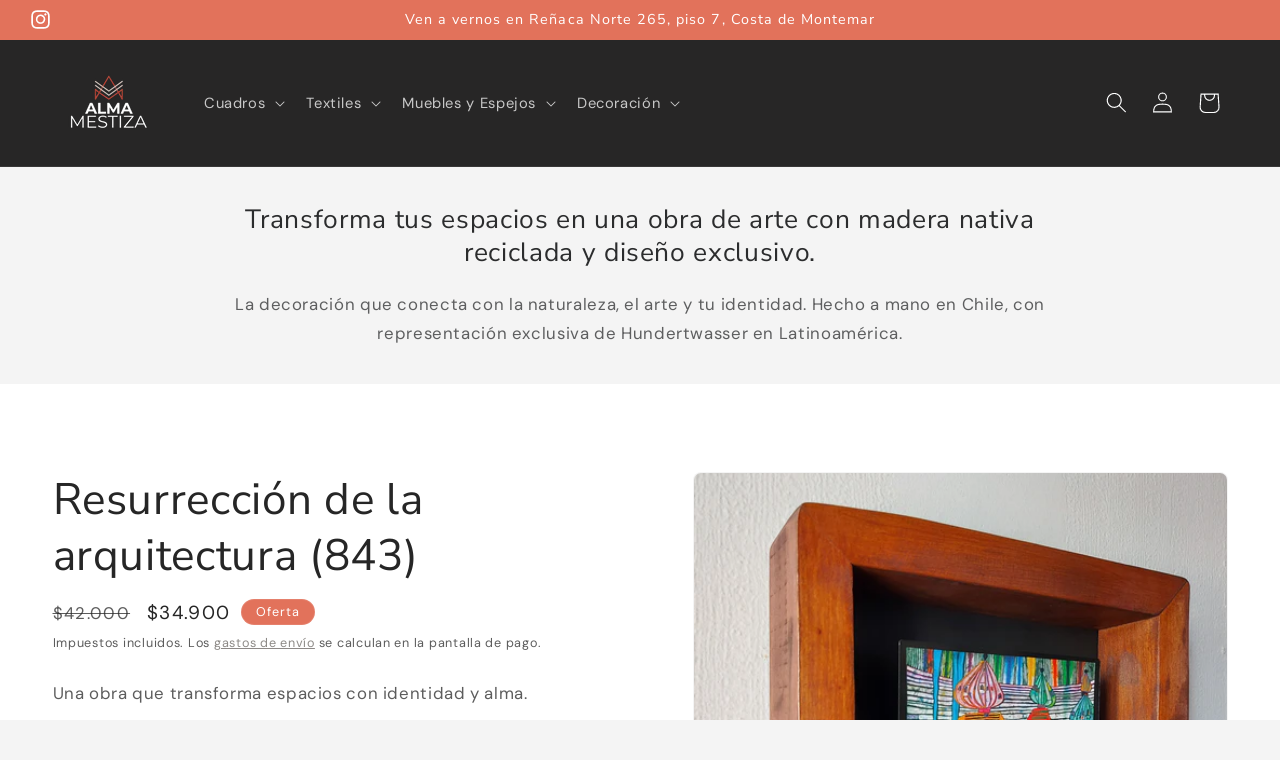

--- FILE ---
content_type: text/html; charset=utf-8
request_url: https://www.almamestiza.cl/products/resurrection-of-architecture-25x30-cms
body_size: 39091
content:
<!doctype html>
<html class="js" lang="es">
  <head>
    <meta charset="utf-8">
    <meta http-equiv="X-UA-Compatible" content="IE=edge">
    <meta name="viewport" content="width=device-width,initial-scale=1">
    <meta name="theme-color" content="">
    <link rel="canonical" href="https://www.almamestiza.cl/products/resurrection-of-architecture-25x30-cms"><link rel="icon" type="image/png" href="//www.almamestiza.cl/cdn/shop/files/logo.webp?crop=center&height=32&v=1650902486&width=32"><link rel="preconnect" href="https://fonts.shopifycdn.com" crossorigin><title>
      Resurrección de la arquitectura (843)
 &ndash; Alma Mestiza</title>

    
      <meta name="description" content="Una obra que transforma espacios con identidad y alma. Inspirado en la conexión con la tierra y lo ancestral, este cuadro no solo decora, sino que transmite. Ideal para ambientes que buscan calidez, autenticidad y un toque artístico que marque presencia. Fecha normal de envío: 72 horas. ✨ ¡Adquiérelo hoy y eleva tu esp">
    

    

<meta property="og:site_name" content="Alma Mestiza">
<meta property="og:url" content="https://www.almamestiza.cl/products/resurrection-of-architecture-25x30-cms">
<meta property="og:title" content="Resurrección de la arquitectura (843)">
<meta property="og:type" content="product">
<meta property="og:description" content="Una obra que transforma espacios con identidad y alma. Inspirado en la conexión con la tierra y lo ancestral, este cuadro no solo decora, sino que transmite. Ideal para ambientes que buscan calidez, autenticidad y un toque artístico que marque presencia. Fecha normal de envío: 72 horas. ✨ ¡Adquiérelo hoy y eleva tu esp"><meta property="og:image" content="http://www.almamestiza.cl/cdn/shop/products/Resurrectionofarchitecture_2.jpg?v=1743854325">
  <meta property="og:image:secure_url" content="https://www.almamestiza.cl/cdn/shop/products/Resurrectionofarchitecture_2.jpg?v=1743854325">
  <meta property="og:image:width" content="3472">
  <meta property="og:image:height" content="3472"><meta property="og:price:amount" content="34,900">
  <meta property="og:price:currency" content="CLP"><meta name="twitter:card" content="summary_large_image">
<meta name="twitter:title" content="Resurrección de la arquitectura (843)">
<meta name="twitter:description" content="Una obra que transforma espacios con identidad y alma. Inspirado en la conexión con la tierra y lo ancestral, este cuadro no solo decora, sino que transmite. Ideal para ambientes que buscan calidez, autenticidad y un toque artístico que marque presencia. Fecha normal de envío: 72 horas. ✨ ¡Adquiérelo hoy y eleva tu esp">


    <script src="//www.almamestiza.cl/cdn/shop/t/9/assets/constants.js?v=132983761750457495441723660386" defer="defer"></script>
    <script src="//www.almamestiza.cl/cdn/shop/t/9/assets/pubsub.js?v=158357773527763999511723660386" defer="defer"></script>
    <script src="//www.almamestiza.cl/cdn/shop/t/9/assets/global.js?v=88558128918567037191723660386" defer="defer"></script>
    <script src="//www.almamestiza.cl/cdn/shop/t/9/assets/details-disclosure.js?v=13653116266235556501723660386" defer="defer"></script>
    <script src="//www.almamestiza.cl/cdn/shop/t/9/assets/details-modal.js?v=25581673532751508451723660386" defer="defer"></script>
    <script src="//www.almamestiza.cl/cdn/shop/t/9/assets/search-form.js?v=133129549252120666541723660386" defer="defer"></script><script src="//www.almamestiza.cl/cdn/shop/t/9/assets/animations.js?v=88693664871331136111723660385" defer="defer"></script><script>window.performance && window.performance.mark && window.performance.mark('shopify.content_for_header.start');</script><meta name="google-site-verification" content="wdWQ6-UETD9fHt7HO0Lt9jGE2WsNckXshYJjY1zGU3I">
<meta id="shopify-digital-wallet" name="shopify-digital-wallet" content="/55455285424/digital_wallets/dialog">
<link rel="alternate" type="application/json+oembed" href="https://www.almamestiza.cl/products/resurrection-of-architecture-25x30-cms.oembed">
<script async="async" src="/checkouts/internal/preloads.js?locale=es-CL"></script>
<script id="shopify-features" type="application/json">{"accessToken":"eb65a989ad01c7e1dcba219c1d71bd89","betas":["rich-media-storefront-analytics"],"domain":"www.almamestiza.cl","predictiveSearch":true,"shopId":55455285424,"locale":"es"}</script>
<script>var Shopify = Shopify || {};
Shopify.shop = "almamestizacl.myshopify.com";
Shopify.locale = "es";
Shopify.currency = {"active":"CLP","rate":"1.0"};
Shopify.country = "CL";
Shopify.theme = {"name":"Trade","id":143205597397,"schema_name":"Trade","schema_version":"15.0.1","theme_store_id":2699,"role":"main"};
Shopify.theme.handle = "null";
Shopify.theme.style = {"id":null,"handle":null};
Shopify.cdnHost = "www.almamestiza.cl/cdn";
Shopify.routes = Shopify.routes || {};
Shopify.routes.root = "/";</script>
<script type="module">!function(o){(o.Shopify=o.Shopify||{}).modules=!0}(window);</script>
<script>!function(o){function n(){var o=[];function n(){o.push(Array.prototype.slice.apply(arguments))}return n.q=o,n}var t=o.Shopify=o.Shopify||{};t.loadFeatures=n(),t.autoloadFeatures=n()}(window);</script>
<script id="shop-js-analytics" type="application/json">{"pageType":"product"}</script>
<script defer="defer" async type="module" src="//www.almamestiza.cl/cdn/shopifycloud/shop-js/modules/v2/client.init-shop-cart-sync_-aut3ZVe.es.esm.js"></script>
<script defer="defer" async type="module" src="//www.almamestiza.cl/cdn/shopifycloud/shop-js/modules/v2/chunk.common_jR-HGkUL.esm.js"></script>
<script type="module">
  await import("//www.almamestiza.cl/cdn/shopifycloud/shop-js/modules/v2/client.init-shop-cart-sync_-aut3ZVe.es.esm.js");
await import("//www.almamestiza.cl/cdn/shopifycloud/shop-js/modules/v2/chunk.common_jR-HGkUL.esm.js");

  window.Shopify.SignInWithShop?.initShopCartSync?.({"fedCMEnabled":true,"windoidEnabled":true});

</script>
<script>(function() {
  var isLoaded = false;
  function asyncLoad() {
    if (isLoaded) return;
    isLoaded = true;
    var urls = ["https:\/\/cdn.nfcube.com\/instafeed-c08473538b5a86d4a641b70298f06097.js?shop=almamestizacl.myshopify.com"];
    for (var i = 0; i < urls.length; i++) {
      var s = document.createElement('script');
      s.type = 'text/javascript';
      s.async = true;
      s.src = urls[i];
      var x = document.getElementsByTagName('script')[0];
      x.parentNode.insertBefore(s, x);
    }
  };
  if(window.attachEvent) {
    window.attachEvent('onload', asyncLoad);
  } else {
    window.addEventListener('load', asyncLoad, false);
  }
})();</script>
<script id="__st">var __st={"a":55455285424,"offset":-10800,"reqid":"8b1155d2-dfa6-4f4d-8b7e-21d71bee4c8b-1768990847","pageurl":"www.almamestiza.cl\/products\/resurrection-of-architecture-25x30-cms","u":"1f6d09e79f0e","p":"product","rtyp":"product","rid":6775198875824};</script>
<script>window.ShopifyPaypalV4VisibilityTracking = true;</script>
<script id="captcha-bootstrap">!function(){'use strict';const t='contact',e='account',n='new_comment',o=[[t,t],['blogs',n],['comments',n],[t,'customer']],c=[[e,'customer_login'],[e,'guest_login'],[e,'recover_customer_password'],[e,'create_customer']],r=t=>t.map((([t,e])=>`form[action*='/${t}']:not([data-nocaptcha='true']) input[name='form_type'][value='${e}']`)).join(','),a=t=>()=>t?[...document.querySelectorAll(t)].map((t=>t.form)):[];function s(){const t=[...o],e=r(t);return a(e)}const i='password',u='form_key',d=['recaptcha-v3-token','g-recaptcha-response','h-captcha-response',i],f=()=>{try{return window.sessionStorage}catch{return}},m='__shopify_v',_=t=>t.elements[u];function p(t,e,n=!1){try{const o=window.sessionStorage,c=JSON.parse(o.getItem(e)),{data:r}=function(t){const{data:e,action:n}=t;return t[m]||n?{data:e,action:n}:{data:t,action:n}}(c);for(const[e,n]of Object.entries(r))t.elements[e]&&(t.elements[e].value=n);n&&o.removeItem(e)}catch(o){console.error('form repopulation failed',{error:o})}}const l='form_type',E='cptcha';function T(t){t.dataset[E]=!0}const w=window,h=w.document,L='Shopify',v='ce_forms',y='captcha';let A=!1;((t,e)=>{const n=(g='f06e6c50-85a8-45c8-87d0-21a2b65856fe',I='https://cdn.shopify.com/shopifycloud/storefront-forms-hcaptcha/ce_storefront_forms_captcha_hcaptcha.v1.5.2.iife.js',D={infoText:'Protegido por hCaptcha',privacyText:'Privacidad',termsText:'Términos'},(t,e,n)=>{const o=w[L][v],c=o.bindForm;if(c)return c(t,g,e,D).then(n);var r;o.q.push([[t,g,e,D],n]),r=I,A||(h.body.append(Object.assign(h.createElement('script'),{id:'captcha-provider',async:!0,src:r})),A=!0)});var g,I,D;w[L]=w[L]||{},w[L][v]=w[L][v]||{},w[L][v].q=[],w[L][y]=w[L][y]||{},w[L][y].protect=function(t,e){n(t,void 0,e),T(t)},Object.freeze(w[L][y]),function(t,e,n,w,h,L){const[v,y,A,g]=function(t,e,n){const i=e?o:[],u=t?c:[],d=[...i,...u],f=r(d),m=r(i),_=r(d.filter((([t,e])=>n.includes(e))));return[a(f),a(m),a(_),s()]}(w,h,L),I=t=>{const e=t.target;return e instanceof HTMLFormElement?e:e&&e.form},D=t=>v().includes(t);t.addEventListener('submit',(t=>{const e=I(t);if(!e)return;const n=D(e)&&!e.dataset.hcaptchaBound&&!e.dataset.recaptchaBound,o=_(e),c=g().includes(e)&&(!o||!o.value);(n||c)&&t.preventDefault(),c&&!n&&(function(t){try{if(!f())return;!function(t){const e=f();if(!e)return;const n=_(t);if(!n)return;const o=n.value;o&&e.removeItem(o)}(t);const e=Array.from(Array(32),(()=>Math.random().toString(36)[2])).join('');!function(t,e){_(t)||t.append(Object.assign(document.createElement('input'),{type:'hidden',name:u})),t.elements[u].value=e}(t,e),function(t,e){const n=f();if(!n)return;const o=[...t.querySelectorAll(`input[type='${i}']`)].map((({name:t})=>t)),c=[...d,...o],r={};for(const[a,s]of new FormData(t).entries())c.includes(a)||(r[a]=s);n.setItem(e,JSON.stringify({[m]:1,action:t.action,data:r}))}(t,e)}catch(e){console.error('failed to persist form',e)}}(e),e.submit())}));const S=(t,e)=>{t&&!t.dataset[E]&&(n(t,e.some((e=>e===t))),T(t))};for(const o of['focusin','change'])t.addEventListener(o,(t=>{const e=I(t);D(e)&&S(e,y())}));const B=e.get('form_key'),M=e.get(l),P=B&&M;t.addEventListener('DOMContentLoaded',(()=>{const t=y();if(P)for(const e of t)e.elements[l].value===M&&p(e,B);[...new Set([...A(),...v().filter((t=>'true'===t.dataset.shopifyCaptcha))])].forEach((e=>S(e,t)))}))}(h,new URLSearchParams(w.location.search),n,t,e,['guest_login'])})(!0,!0)}();</script>
<script integrity="sha256-4kQ18oKyAcykRKYeNunJcIwy7WH5gtpwJnB7kiuLZ1E=" data-source-attribution="shopify.loadfeatures" defer="defer" src="//www.almamestiza.cl/cdn/shopifycloud/storefront/assets/storefront/load_feature-a0a9edcb.js" crossorigin="anonymous"></script>
<script data-source-attribution="shopify.dynamic_checkout.dynamic.init">var Shopify=Shopify||{};Shopify.PaymentButton=Shopify.PaymentButton||{isStorefrontPortableWallets:!0,init:function(){window.Shopify.PaymentButton.init=function(){};var t=document.createElement("script");t.src="https://www.almamestiza.cl/cdn/shopifycloud/portable-wallets/latest/portable-wallets.es.js",t.type="module",document.head.appendChild(t)}};
</script>
<script data-source-attribution="shopify.dynamic_checkout.buyer_consent">
  function portableWalletsHideBuyerConsent(e){var t=document.getElementById("shopify-buyer-consent"),n=document.getElementById("shopify-subscription-policy-button");t&&n&&(t.classList.add("hidden"),t.setAttribute("aria-hidden","true"),n.removeEventListener("click",e))}function portableWalletsShowBuyerConsent(e){var t=document.getElementById("shopify-buyer-consent"),n=document.getElementById("shopify-subscription-policy-button");t&&n&&(t.classList.remove("hidden"),t.removeAttribute("aria-hidden"),n.addEventListener("click",e))}window.Shopify?.PaymentButton&&(window.Shopify.PaymentButton.hideBuyerConsent=portableWalletsHideBuyerConsent,window.Shopify.PaymentButton.showBuyerConsent=portableWalletsShowBuyerConsent);
</script>
<script>
  function portableWalletsCleanup(e){e&&e.src&&console.error("Failed to load portable wallets script "+e.src);var t=document.querySelectorAll("shopify-accelerated-checkout .shopify-payment-button__skeleton, shopify-accelerated-checkout-cart .wallet-cart-button__skeleton"),e=document.getElementById("shopify-buyer-consent");for(let e=0;e<t.length;e++)t[e].remove();e&&e.remove()}function portableWalletsNotLoadedAsModule(e){e instanceof ErrorEvent&&"string"==typeof e.message&&e.message.includes("import.meta")&&"string"==typeof e.filename&&e.filename.includes("portable-wallets")&&(window.removeEventListener("error",portableWalletsNotLoadedAsModule),window.Shopify.PaymentButton.failedToLoad=e,"loading"===document.readyState?document.addEventListener("DOMContentLoaded",window.Shopify.PaymentButton.init):window.Shopify.PaymentButton.init())}window.addEventListener("error",portableWalletsNotLoadedAsModule);
</script>

<script type="module" src="https://www.almamestiza.cl/cdn/shopifycloud/portable-wallets/latest/portable-wallets.es.js" onError="portableWalletsCleanup(this)" crossorigin="anonymous"></script>
<script nomodule>
  document.addEventListener("DOMContentLoaded", portableWalletsCleanup);
</script>

<link id="shopify-accelerated-checkout-styles" rel="stylesheet" media="screen" href="https://www.almamestiza.cl/cdn/shopifycloud/portable-wallets/latest/accelerated-checkout-backwards-compat.css" crossorigin="anonymous">
<style id="shopify-accelerated-checkout-cart">
        #shopify-buyer-consent {
  margin-top: 1em;
  display: inline-block;
  width: 100%;
}

#shopify-buyer-consent.hidden {
  display: none;
}

#shopify-subscription-policy-button {
  background: none;
  border: none;
  padding: 0;
  text-decoration: underline;
  font-size: inherit;
  cursor: pointer;
}

#shopify-subscription-policy-button::before {
  box-shadow: none;
}

      </style>
<script id="sections-script" data-sections="header" defer="defer" src="//www.almamestiza.cl/cdn/shop/t/9/compiled_assets/scripts.js?v=2078"></script>
<script>window.performance && window.performance.mark && window.performance.mark('shopify.content_for_header.end');</script>


    <style data-shopify>
      @font-face {
  font-family: "DM Sans";
  font-weight: 400;
  font-style: normal;
  font-display: swap;
  src: url("//www.almamestiza.cl/cdn/fonts/dm_sans/dmsans_n4.ec80bd4dd7e1a334c969c265873491ae56018d72.woff2") format("woff2"),
       url("//www.almamestiza.cl/cdn/fonts/dm_sans/dmsans_n4.87bdd914d8a61247b911147ae68e754d695c58a6.woff") format("woff");
}

      @font-face {
  font-family: "DM Sans";
  font-weight: 700;
  font-style: normal;
  font-display: swap;
  src: url("//www.almamestiza.cl/cdn/fonts/dm_sans/dmsans_n7.97e21d81502002291ea1de8aefb79170c6946ce5.woff2") format("woff2"),
       url("//www.almamestiza.cl/cdn/fonts/dm_sans/dmsans_n7.af5c214f5116410ca1d53a2090665620e78e2e1b.woff") format("woff");
}

      @font-face {
  font-family: "DM Sans";
  font-weight: 400;
  font-style: italic;
  font-display: swap;
  src: url("//www.almamestiza.cl/cdn/fonts/dm_sans/dmsans_i4.b8fe05e69ee95d5a53155c346957d8cbf5081c1a.woff2") format("woff2"),
       url("//www.almamestiza.cl/cdn/fonts/dm_sans/dmsans_i4.403fe28ee2ea63e142575c0aa47684d65f8c23a0.woff") format("woff");
}

      @font-face {
  font-family: "DM Sans";
  font-weight: 700;
  font-style: italic;
  font-display: swap;
  src: url("//www.almamestiza.cl/cdn/fonts/dm_sans/dmsans_i7.52b57f7d7342eb7255084623d98ab83fd96e7f9b.woff2") format("woff2"),
       url("//www.almamestiza.cl/cdn/fonts/dm_sans/dmsans_i7.d5e14ef18a1d4a8ce78a4187580b4eb1759c2eda.woff") format("woff");
}

      @font-face {
  font-family: "Nunito Sans";
  font-weight: 400;
  font-style: normal;
  font-display: swap;
  src: url("//www.almamestiza.cl/cdn/fonts/nunito_sans/nunitosans_n4.0276fe080df0ca4e6a22d9cb55aed3ed5ba6b1da.woff2") format("woff2"),
       url("//www.almamestiza.cl/cdn/fonts/nunito_sans/nunitosans_n4.b4964bee2f5e7fd9c3826447e73afe2baad607b7.woff") format("woff");
}


      
        :root,
        .color-scheme-1 {
          --color-background: 244,244,244;
        
          --gradient-background: #f4f4f4;
        

        

        --color-foreground: 43,44,45;
        --color-background-contrast: 180,180,180;
        --color-shadow: 0,17,40;
        --color-button: 183,172,162;
        --color-button-text: 38,38,38;
        --color-secondary-button: 244,244,244;
        --color-secondary-button-text: 0,17,40;
        --color-link: 0,17,40;
        --color-badge-foreground: 43,44,45;
        --color-badge-background: 244,244,244;
        --color-badge-border: 43,44,45;
        --payment-terms-background-color: rgb(244 244 244);
      }
      
        
        .color-scheme-2 {
          --color-background: 255,255,255;
        
          --gradient-background: #ffffff;
        

        

        --color-foreground: 38,38,38;
        --color-background-contrast: 191,191,191;
        --color-shadow: 0,17,40;
        --color-button: 226,114,91;
        --color-button-text: 255,255,255;
        --color-secondary-button: 255,255,255;
        --color-secondary-button-text: 121,117,114;
        --color-link: 121,117,114;
        --color-badge-foreground: 38,38,38;
        --color-badge-background: 255,255,255;
        --color-badge-border: 38,38,38;
        --payment-terms-background-color: rgb(255 255 255);
      }
      
        
        .color-scheme-3 {
          --color-background: 39,38,38;
        
          --gradient-background: #272626;
        

        

        --color-foreground: 253,253,253;
        --color-background-contrast: 52,51,51;
        --color-shadow: 0,17,40;
        --color-button: 253,253,253;
        --color-button-text: 38,38,38;
        --color-secondary-button: 39,38,38;
        --color-secondary-button-text: 84,72,60;
        --color-link: 84,72,60;
        --color-badge-foreground: 253,253,253;
        --color-badge-background: 39,38,38;
        --color-badge-border: 253,253,253;
        --payment-terms-background-color: rgb(39 38 38);
      }
      
        
        .color-scheme-4 {
          --color-background: 39,38,38;
        
          --gradient-background: #272626;
        

        

        --color-foreground: 255,255,255;
        --color-background-contrast: 52,51,51;
        --color-shadow: 0,17,40;
        --color-button: 255,255,255;
        --color-button-text: 244,244,244;
        --color-secondary-button: 39,38,38;
        --color-secondary-button-text: 255,255,255;
        --color-link: 255,255,255;
        --color-badge-foreground: 255,255,255;
        --color-badge-background: 39,38,38;
        --color-badge-border: 255,255,255;
        --payment-terms-background-color: rgb(39 38 38);
      }
      
        
        .color-scheme-5 {
          --color-background: 50,56,65;
        
          --gradient-background: #323841;
        

        

        --color-foreground: 255,255,255;
        --color-background-contrast: 61,68,79;
        --color-shadow: 0,17,40;
        --color-button: 183,172,162;
        --color-button-text: 38,38,38;
        --color-secondary-button: 50,56,65;
        --color-secondary-button-text: 255,255,255;
        --color-link: 255,255,255;
        --color-badge-foreground: 255,255,255;
        --color-badge-background: 50,56,65;
        --color-badge-border: 255,255,255;
        --payment-terms-background-color: rgb(50 56 65);
      }
      
        
        .color-scheme-8fcdb919-cd0d-40c6-87b4-10dff3fef8a2 {
          --color-background: 226,114,91;
        
          --gradient-background: #e2725b;
        

        

        --color-foreground: 255,255,255;
        --color-background-contrast: 161,51,28;
        --color-shadow: 0,17,40;
        --color-button: 38,38,38;
        --color-button-text: 253,253,253;
        --color-secondary-button: 226,114,91;
        --color-secondary-button-text: 226,114,91;
        --color-link: 226,114,91;
        --color-badge-foreground: 255,255,255;
        --color-badge-background: 226,114,91;
        --color-badge-border: 255,255,255;
        --payment-terms-background-color: rgb(226 114 91);
      }
      

      body, .color-scheme-1, .color-scheme-2, .color-scheme-3, .color-scheme-4, .color-scheme-5, .color-scheme-8fcdb919-cd0d-40c6-87b4-10dff3fef8a2 {
        color: rgba(var(--color-foreground), 0.75);
        background-color: rgb(var(--color-background));
      }

      :root {
        --font-body-family: "DM Sans", sans-serif;
        --font-body-style: normal;
        --font-body-weight: 400;
        --font-body-weight-bold: 700;

        --font-heading-family: "Nunito Sans", sans-serif;
        --font-heading-style: normal;
        --font-heading-weight: 400;

        --font-body-scale: 1.05;
        --font-heading-scale: 1.0476190476190477;

        --media-padding: px;
        --media-border-opacity: 0.05;
        --media-border-width: 1px;
        --media-radius: 8px;
        --media-shadow-opacity: 0.0;
        --media-shadow-horizontal-offset: 0px;
        --media-shadow-vertical-offset: 4px;
        --media-shadow-blur-radius: 5px;
        --media-shadow-visible: 0;

        --page-width: 160rem;
        --page-width-margin: 0rem;

        --product-card-image-padding: 0.0rem;
        --product-card-corner-radius: 0.0rem;
        --product-card-text-alignment: left;
        --product-card-border-width: 0.0rem;
        --product-card-border-opacity: 0.0;
        --product-card-shadow-opacity: 0.0;
        --product-card-shadow-visible: 0;
        --product-card-shadow-horizontal-offset: 0.0rem;
        --product-card-shadow-vertical-offset: 0.4rem;
        --product-card-shadow-blur-radius: 0.5rem;

        --collection-card-image-padding: 0.0rem;
        --collection-card-corner-radius: 0.0rem;
        --collection-card-text-alignment: left;
        --collection-card-border-width: 0.0rem;
        --collection-card-border-opacity: 0.1;
        --collection-card-shadow-opacity: 0.0;
        --collection-card-shadow-visible: 0;
        --collection-card-shadow-horizontal-offset: 0.0rem;
        --collection-card-shadow-vertical-offset: 0.4rem;
        --collection-card-shadow-blur-radius: 0.5rem;

        --blog-card-image-padding: 0.0rem;
        --blog-card-corner-radius: 0.8rem;
        --blog-card-text-alignment: left;
        --blog-card-border-width: 0.0rem;
        --blog-card-border-opacity: 0.1;
        --blog-card-shadow-opacity: 0.0;
        --blog-card-shadow-visible: 0;
        --blog-card-shadow-horizontal-offset: 0.0rem;
        --blog-card-shadow-vertical-offset: 0.4rem;
        --blog-card-shadow-blur-radius: 0.5rem;

        --badge-corner-radius: 4.0rem;

        --popup-border-width: 1px;
        --popup-border-opacity: 0.1;
        --popup-corner-radius: 8px;
        --popup-shadow-opacity: 0.05;
        --popup-shadow-horizontal-offset: 0px;
        --popup-shadow-vertical-offset: 4px;
        --popup-shadow-blur-radius: 5px;

        --drawer-border-width: 1px;
        --drawer-border-opacity: 0.1;
        --drawer-shadow-opacity: 0.0;
        --drawer-shadow-horizontal-offset: 0px;
        --drawer-shadow-vertical-offset: 4px;
        --drawer-shadow-blur-radius: 5px;

        --spacing-sections-desktop: 0px;
        --spacing-sections-mobile: 0px;

        --grid-desktop-vertical-spacing: 12px;
        --grid-desktop-horizontal-spacing: 12px;
        --grid-mobile-vertical-spacing: 6px;
        --grid-mobile-horizontal-spacing: 6px;

        --text-boxes-border-opacity: 0.1;
        --text-boxes-border-width: 0px;
        --text-boxes-radius: 0px;
        --text-boxes-shadow-opacity: 0.0;
        --text-boxes-shadow-visible: 0;
        --text-boxes-shadow-horizontal-offset: 0px;
        --text-boxes-shadow-vertical-offset: 4px;
        --text-boxes-shadow-blur-radius: 5px;

        --buttons-radius: 2px;
        --buttons-radius-outset: 3px;
        --buttons-border-width: 1px;
        --buttons-border-opacity: 1.0;
        --buttons-shadow-opacity: 0.0;
        --buttons-shadow-visible: 0;
        --buttons-shadow-horizontal-offset: 0px;
        --buttons-shadow-vertical-offset: 4px;
        --buttons-shadow-blur-radius: 5px;
        --buttons-border-offset: 0.3px;

        --inputs-radius: 6px;
        --inputs-border-width: 1px;
        --inputs-border-opacity: 0.55;
        --inputs-shadow-opacity: 0.0;
        --inputs-shadow-horizontal-offset: 0px;
        --inputs-margin-offset: 0px;
        --inputs-shadow-vertical-offset: -10px;
        --inputs-shadow-blur-radius: 5px;
        --inputs-radius-outset: 7px;

        --variant-pills-radius: 40px;
        --variant-pills-border-width: 1px;
        --variant-pills-border-opacity: 0.55;
        --variant-pills-shadow-opacity: 0.0;
        --variant-pills-shadow-horizontal-offset: 0px;
        --variant-pills-shadow-vertical-offset: 4px;
        --variant-pills-shadow-blur-radius: 5px;
      }

      *,
      *::before,
      *::after {
        box-sizing: inherit;
      }

      html {
        box-sizing: border-box;
        font-size: calc(var(--font-body-scale) * 62.5%);
        height: 100%;
      }

      body {
        display: grid;
        grid-template-rows: auto auto 1fr auto;
        grid-template-columns: 100%;
        min-height: 100%;
        margin: 0;
        font-size: 1.5rem;
        letter-spacing: 0.06rem;
        line-height: calc(1 + 0.8 / var(--font-body-scale));
        font-family: var(--font-body-family);
        font-style: var(--font-body-style);
        font-weight: var(--font-body-weight);
      }

      @media screen and (min-width: 750px) {
        body {
          font-size: 1.6rem;
        }
      }
    </style>

    <link href="//www.almamestiza.cl/cdn/shop/t/9/assets/base.css?v=144968985024194912401723660385" rel="stylesheet" type="text/css" media="all" />
    <link rel="stylesheet" href="//www.almamestiza.cl/cdn/shop/t/9/assets/component-cart-items.css?v=127384614032664249911723660385" media="print" onload="this.media='all'">
      <link rel="preload" as="font" href="//www.almamestiza.cl/cdn/fonts/dm_sans/dmsans_n4.ec80bd4dd7e1a334c969c265873491ae56018d72.woff2" type="font/woff2" crossorigin>
      

      <link rel="preload" as="font" href="//www.almamestiza.cl/cdn/fonts/nunito_sans/nunitosans_n4.0276fe080df0ca4e6a22d9cb55aed3ed5ba6b1da.woff2" type="font/woff2" crossorigin>
      
<link
        rel="stylesheet"
        href="//www.almamestiza.cl/cdn/shop/t/9/assets/component-predictive-search.css?v=118923337488134913561723660386"
        media="print"
        onload="this.media='all'"
      ><script>
      if (Shopify.designMode) {
        document.documentElement.classList.add('shopify-design-mode');
      }
    </script>
  <!-- BEGIN app block: shopify://apps/instafeed/blocks/head-block/c447db20-095d-4a10-9725-b5977662c9d5 --><link rel="preconnect" href="https://cdn.nfcube.com/">
<link rel="preconnect" href="https://scontent.cdninstagram.com/">


  <script>
    document.addEventListener('DOMContentLoaded', function () {
      let instafeedScript = document.createElement('script');

      
        instafeedScript.src = 'https://cdn.nfcube.com/instafeed-c08473538b5a86d4a641b70298f06097.js';
      

      document.body.appendChild(instafeedScript);
    });
  </script>





<!-- END app block --><link href="https://monorail-edge.shopifysvc.com" rel="dns-prefetch">
<script>(function(){if ("sendBeacon" in navigator && "performance" in window) {try {var session_token_from_headers = performance.getEntriesByType('navigation')[0].serverTiming.find(x => x.name == '_s').description;} catch {var session_token_from_headers = undefined;}var session_cookie_matches = document.cookie.match(/_shopify_s=([^;]*)/);var session_token_from_cookie = session_cookie_matches && session_cookie_matches.length === 2 ? session_cookie_matches[1] : "";var session_token = session_token_from_headers || session_token_from_cookie || "";function handle_abandonment_event(e) {var entries = performance.getEntries().filter(function(entry) {return /monorail-edge.shopifysvc.com/.test(entry.name);});if (!window.abandonment_tracked && entries.length === 0) {window.abandonment_tracked = true;var currentMs = Date.now();var navigation_start = performance.timing.navigationStart;var payload = {shop_id: 55455285424,url: window.location.href,navigation_start,duration: currentMs - navigation_start,session_token,page_type: "product"};window.navigator.sendBeacon("https://monorail-edge.shopifysvc.com/v1/produce", JSON.stringify({schema_id: "online_store_buyer_site_abandonment/1.1",payload: payload,metadata: {event_created_at_ms: currentMs,event_sent_at_ms: currentMs}}));}}window.addEventListener('pagehide', handle_abandonment_event);}}());</script>
<script id="web-pixels-manager-setup">(function e(e,d,r,n,o){if(void 0===o&&(o={}),!Boolean(null===(a=null===(i=window.Shopify)||void 0===i?void 0:i.analytics)||void 0===a?void 0:a.replayQueue)){var i,a;window.Shopify=window.Shopify||{};var t=window.Shopify;t.analytics=t.analytics||{};var s=t.analytics;s.replayQueue=[],s.publish=function(e,d,r){return s.replayQueue.push([e,d,r]),!0};try{self.performance.mark("wpm:start")}catch(e){}var l=function(){var e={modern:/Edge?\/(1{2}[4-9]|1[2-9]\d|[2-9]\d{2}|\d{4,})\.\d+(\.\d+|)|Firefox\/(1{2}[4-9]|1[2-9]\d|[2-9]\d{2}|\d{4,})\.\d+(\.\d+|)|Chrom(ium|e)\/(9{2}|\d{3,})\.\d+(\.\d+|)|(Maci|X1{2}).+ Version\/(15\.\d+|(1[6-9]|[2-9]\d|\d{3,})\.\d+)([,.]\d+|)( \(\w+\)|)( Mobile\/\w+|) Safari\/|Chrome.+OPR\/(9{2}|\d{3,})\.\d+\.\d+|(CPU[ +]OS|iPhone[ +]OS|CPU[ +]iPhone|CPU IPhone OS|CPU iPad OS)[ +]+(15[._]\d+|(1[6-9]|[2-9]\d|\d{3,})[._]\d+)([._]\d+|)|Android:?[ /-](13[3-9]|1[4-9]\d|[2-9]\d{2}|\d{4,})(\.\d+|)(\.\d+|)|Android.+Firefox\/(13[5-9]|1[4-9]\d|[2-9]\d{2}|\d{4,})\.\d+(\.\d+|)|Android.+Chrom(ium|e)\/(13[3-9]|1[4-9]\d|[2-9]\d{2}|\d{4,})\.\d+(\.\d+|)|SamsungBrowser\/([2-9]\d|\d{3,})\.\d+/,legacy:/Edge?\/(1[6-9]|[2-9]\d|\d{3,})\.\d+(\.\d+|)|Firefox\/(5[4-9]|[6-9]\d|\d{3,})\.\d+(\.\d+|)|Chrom(ium|e)\/(5[1-9]|[6-9]\d|\d{3,})\.\d+(\.\d+|)([\d.]+$|.*Safari\/(?![\d.]+ Edge\/[\d.]+$))|(Maci|X1{2}).+ Version\/(10\.\d+|(1[1-9]|[2-9]\d|\d{3,})\.\d+)([,.]\d+|)( \(\w+\)|)( Mobile\/\w+|) Safari\/|Chrome.+OPR\/(3[89]|[4-9]\d|\d{3,})\.\d+\.\d+|(CPU[ +]OS|iPhone[ +]OS|CPU[ +]iPhone|CPU IPhone OS|CPU iPad OS)[ +]+(10[._]\d+|(1[1-9]|[2-9]\d|\d{3,})[._]\d+)([._]\d+|)|Android:?[ /-](13[3-9]|1[4-9]\d|[2-9]\d{2}|\d{4,})(\.\d+|)(\.\d+|)|Mobile Safari.+OPR\/([89]\d|\d{3,})\.\d+\.\d+|Android.+Firefox\/(13[5-9]|1[4-9]\d|[2-9]\d{2}|\d{4,})\.\d+(\.\d+|)|Android.+Chrom(ium|e)\/(13[3-9]|1[4-9]\d|[2-9]\d{2}|\d{4,})\.\d+(\.\d+|)|Android.+(UC? ?Browser|UCWEB|U3)[ /]?(15\.([5-9]|\d{2,})|(1[6-9]|[2-9]\d|\d{3,})\.\d+)\.\d+|SamsungBrowser\/(5\.\d+|([6-9]|\d{2,})\.\d+)|Android.+MQ{2}Browser\/(14(\.(9|\d{2,})|)|(1[5-9]|[2-9]\d|\d{3,})(\.\d+|))(\.\d+|)|K[Aa][Ii]OS\/(3\.\d+|([4-9]|\d{2,})\.\d+)(\.\d+|)/},d=e.modern,r=e.legacy,n=navigator.userAgent;return n.match(d)?"modern":n.match(r)?"legacy":"unknown"}(),u="modern"===l?"modern":"legacy",c=(null!=n?n:{modern:"",legacy:""})[u],f=function(e){return[e.baseUrl,"/wpm","/b",e.hashVersion,"modern"===e.buildTarget?"m":"l",".js"].join("")}({baseUrl:d,hashVersion:r,buildTarget:u}),m=function(e){var d=e.version,r=e.bundleTarget,n=e.surface,o=e.pageUrl,i=e.monorailEndpoint;return{emit:function(e){var a=e.status,t=e.errorMsg,s=(new Date).getTime(),l=JSON.stringify({metadata:{event_sent_at_ms:s},events:[{schema_id:"web_pixels_manager_load/3.1",payload:{version:d,bundle_target:r,page_url:o,status:a,surface:n,error_msg:t},metadata:{event_created_at_ms:s}}]});if(!i)return console&&console.warn&&console.warn("[Web Pixels Manager] No Monorail endpoint provided, skipping logging."),!1;try{return self.navigator.sendBeacon.bind(self.navigator)(i,l)}catch(e){}var u=new XMLHttpRequest;try{return u.open("POST",i,!0),u.setRequestHeader("Content-Type","text/plain"),u.send(l),!0}catch(e){return console&&console.warn&&console.warn("[Web Pixels Manager] Got an unhandled error while logging to Monorail."),!1}}}}({version:r,bundleTarget:l,surface:e.surface,pageUrl:self.location.href,monorailEndpoint:e.monorailEndpoint});try{o.browserTarget=l,function(e){var d=e.src,r=e.async,n=void 0===r||r,o=e.onload,i=e.onerror,a=e.sri,t=e.scriptDataAttributes,s=void 0===t?{}:t,l=document.createElement("script"),u=document.querySelector("head"),c=document.querySelector("body");if(l.async=n,l.src=d,a&&(l.integrity=a,l.crossOrigin="anonymous"),s)for(var f in s)if(Object.prototype.hasOwnProperty.call(s,f))try{l.dataset[f]=s[f]}catch(e){}if(o&&l.addEventListener("load",o),i&&l.addEventListener("error",i),u)u.appendChild(l);else{if(!c)throw new Error("Did not find a head or body element to append the script");c.appendChild(l)}}({src:f,async:!0,onload:function(){if(!function(){var e,d;return Boolean(null===(d=null===(e=window.Shopify)||void 0===e?void 0:e.analytics)||void 0===d?void 0:d.initialized)}()){var d=window.webPixelsManager.init(e)||void 0;if(d){var r=window.Shopify.analytics;r.replayQueue.forEach((function(e){var r=e[0],n=e[1],o=e[2];d.publishCustomEvent(r,n,o)})),r.replayQueue=[],r.publish=d.publishCustomEvent,r.visitor=d.visitor,r.initialized=!0}}},onerror:function(){return m.emit({status:"failed",errorMsg:"".concat(f," has failed to load")})},sri:function(e){var d=/^sha384-[A-Za-z0-9+/=]+$/;return"string"==typeof e&&d.test(e)}(c)?c:"",scriptDataAttributes:o}),m.emit({status:"loading"})}catch(e){m.emit({status:"failed",errorMsg:(null==e?void 0:e.message)||"Unknown error"})}}})({shopId: 55455285424,storefrontBaseUrl: "https://www.almamestiza.cl",extensionsBaseUrl: "https://extensions.shopifycdn.com/cdn/shopifycloud/web-pixels-manager",monorailEndpoint: "https://monorail-edge.shopifysvc.com/unstable/produce_batch",surface: "storefront-renderer",enabledBetaFlags: ["2dca8a86"],webPixelsConfigList: [{"id":"784105685","configuration":"{\"pixel_id\":\"2114759885635662\",\"pixel_type\":\"facebook_pixel\"}","eventPayloadVersion":"v1","runtimeContext":"OPEN","scriptVersion":"ca16bc87fe92b6042fbaa3acc2fbdaa6","type":"APP","apiClientId":2329312,"privacyPurposes":["ANALYTICS","MARKETING","SALE_OF_DATA"],"dataSharingAdjustments":{"protectedCustomerApprovalScopes":["read_customer_address","read_customer_email","read_customer_name","read_customer_personal_data","read_customer_phone"]}},{"id":"422707413","configuration":"{\"config\":\"{\\\"pixel_id\\\":\\\"AW-626381594\\\",\\\"target_country\\\":\\\"CL\\\",\\\"gtag_events\\\":[{\\\"type\\\":\\\"search\\\",\\\"action_label\\\":\\\"AW-626381594\\\/Px6FCIeA4J4CEJqm16oC\\\"},{\\\"type\\\":\\\"begin_checkout\\\",\\\"action_label\\\":\\\"AW-626381594\\\/UO1FCISA4J4CEJqm16oC\\\"},{\\\"type\\\":\\\"view_item\\\",\\\"action_label\\\":[\\\"AW-626381594\\\/bpRUCP7_354CEJqm16oC\\\",\\\"MC-90DVPE9CWX\\\"]},{\\\"type\\\":\\\"purchase\\\",\\\"action_label\\\":[\\\"AW-626381594\\\/X8mQCPv_354CEJqm16oC\\\",\\\"MC-90DVPE9CWX\\\"]},{\\\"type\\\":\\\"page_view\\\",\\\"action_label\\\":[\\\"AW-626381594\\\/k87KCPj_354CEJqm16oC\\\",\\\"MC-90DVPE9CWX\\\"]},{\\\"type\\\":\\\"add_payment_info\\\",\\\"action_label\\\":\\\"AW-626381594\\\/PhT3CIqA4J4CEJqm16oC\\\"},{\\\"type\\\":\\\"add_to_cart\\\",\\\"action_label\\\":\\\"AW-626381594\\\/c7rsCIGA4J4CEJqm16oC\\\"}],\\\"enable_monitoring_mode\\\":false}\"}","eventPayloadVersion":"v1","runtimeContext":"OPEN","scriptVersion":"b2a88bafab3e21179ed38636efcd8a93","type":"APP","apiClientId":1780363,"privacyPurposes":[],"dataSharingAdjustments":{"protectedCustomerApprovalScopes":["read_customer_address","read_customer_email","read_customer_name","read_customer_personal_data","read_customer_phone"]}},{"id":"shopify-app-pixel","configuration":"{}","eventPayloadVersion":"v1","runtimeContext":"STRICT","scriptVersion":"0450","apiClientId":"shopify-pixel","type":"APP","privacyPurposes":["ANALYTICS","MARKETING"]},{"id":"shopify-custom-pixel","eventPayloadVersion":"v1","runtimeContext":"LAX","scriptVersion":"0450","apiClientId":"shopify-pixel","type":"CUSTOM","privacyPurposes":["ANALYTICS","MARKETING"]}],isMerchantRequest: false,initData: {"shop":{"name":"Alma Mestiza","paymentSettings":{"currencyCode":"CLP"},"myshopifyDomain":"almamestizacl.myshopify.com","countryCode":"CL","storefrontUrl":"https:\/\/www.almamestiza.cl"},"customer":null,"cart":null,"checkout":null,"productVariants":[{"price":{"amount":34900.0,"currencyCode":"CLP"},"product":{"title":"Resurrección de la arquitectura (843)","vendor":"almamestizacl","id":"6775198875824","untranslatedTitle":"Resurrección de la arquitectura (843)","url":"\/products\/resurrection-of-architecture-25x30-cms","type":""},"id":"43133654958293","image":{"src":"\/\/www.almamestiza.cl\/cdn\/shop\/products\/Resurrectionofarchitecture_2.jpg?v=1743854325"},"sku":"1525262636464","title":"25 x 30 cm","untranslatedTitle":"25 x 30 cm"}],"purchasingCompany":null},},"https://www.almamestiza.cl/cdn","fcfee988w5aeb613cpc8e4bc33m6693e112",{"modern":"","legacy":""},{"shopId":"55455285424","storefrontBaseUrl":"https:\/\/www.almamestiza.cl","extensionBaseUrl":"https:\/\/extensions.shopifycdn.com\/cdn\/shopifycloud\/web-pixels-manager","surface":"storefront-renderer","enabledBetaFlags":"[\"2dca8a86\"]","isMerchantRequest":"false","hashVersion":"fcfee988w5aeb613cpc8e4bc33m6693e112","publish":"custom","events":"[[\"page_viewed\",{}],[\"product_viewed\",{\"productVariant\":{\"price\":{\"amount\":34900.0,\"currencyCode\":\"CLP\"},\"product\":{\"title\":\"Resurrección de la arquitectura (843)\",\"vendor\":\"almamestizacl\",\"id\":\"6775198875824\",\"untranslatedTitle\":\"Resurrección de la arquitectura (843)\",\"url\":\"\/products\/resurrection-of-architecture-25x30-cms\",\"type\":\"\"},\"id\":\"43133654958293\",\"image\":{\"src\":\"\/\/www.almamestiza.cl\/cdn\/shop\/products\/Resurrectionofarchitecture_2.jpg?v=1743854325\"},\"sku\":\"1525262636464\",\"title\":\"25 x 30 cm\",\"untranslatedTitle\":\"25 x 30 cm\"}}]]"});</script><script>
  window.ShopifyAnalytics = window.ShopifyAnalytics || {};
  window.ShopifyAnalytics.meta = window.ShopifyAnalytics.meta || {};
  window.ShopifyAnalytics.meta.currency = 'CLP';
  var meta = {"product":{"id":6775198875824,"gid":"gid:\/\/shopify\/Product\/6775198875824","vendor":"almamestizacl","type":"","handle":"resurrection-of-architecture-25x30-cms","variants":[{"id":43133654958293,"price":3490000,"name":"Resurrección de la arquitectura (843) - 25 x 30 cm","public_title":"25 x 30 cm","sku":"1525262636464"}],"remote":false},"page":{"pageType":"product","resourceType":"product","resourceId":6775198875824,"requestId":"8b1155d2-dfa6-4f4d-8b7e-21d71bee4c8b-1768990847"}};
  for (var attr in meta) {
    window.ShopifyAnalytics.meta[attr] = meta[attr];
  }
</script>
<script class="analytics">
  (function () {
    var customDocumentWrite = function(content) {
      var jquery = null;

      if (window.jQuery) {
        jquery = window.jQuery;
      } else if (window.Checkout && window.Checkout.$) {
        jquery = window.Checkout.$;
      }

      if (jquery) {
        jquery('body').append(content);
      }
    };

    var hasLoggedConversion = function(token) {
      if (token) {
        return document.cookie.indexOf('loggedConversion=' + token) !== -1;
      }
      return false;
    }

    var setCookieIfConversion = function(token) {
      if (token) {
        var twoMonthsFromNow = new Date(Date.now());
        twoMonthsFromNow.setMonth(twoMonthsFromNow.getMonth() + 2);

        document.cookie = 'loggedConversion=' + token + '; expires=' + twoMonthsFromNow;
      }
    }

    var trekkie = window.ShopifyAnalytics.lib = window.trekkie = window.trekkie || [];
    if (trekkie.integrations) {
      return;
    }
    trekkie.methods = [
      'identify',
      'page',
      'ready',
      'track',
      'trackForm',
      'trackLink'
    ];
    trekkie.factory = function(method) {
      return function() {
        var args = Array.prototype.slice.call(arguments);
        args.unshift(method);
        trekkie.push(args);
        return trekkie;
      };
    };
    for (var i = 0; i < trekkie.methods.length; i++) {
      var key = trekkie.methods[i];
      trekkie[key] = trekkie.factory(key);
    }
    trekkie.load = function(config) {
      trekkie.config = config || {};
      trekkie.config.initialDocumentCookie = document.cookie;
      var first = document.getElementsByTagName('script')[0];
      var script = document.createElement('script');
      script.type = 'text/javascript';
      script.onerror = function(e) {
        var scriptFallback = document.createElement('script');
        scriptFallback.type = 'text/javascript';
        scriptFallback.onerror = function(error) {
                var Monorail = {
      produce: function produce(monorailDomain, schemaId, payload) {
        var currentMs = new Date().getTime();
        var event = {
          schema_id: schemaId,
          payload: payload,
          metadata: {
            event_created_at_ms: currentMs,
            event_sent_at_ms: currentMs
          }
        };
        return Monorail.sendRequest("https://" + monorailDomain + "/v1/produce", JSON.stringify(event));
      },
      sendRequest: function sendRequest(endpointUrl, payload) {
        // Try the sendBeacon API
        if (window && window.navigator && typeof window.navigator.sendBeacon === 'function' && typeof window.Blob === 'function' && !Monorail.isIos12()) {
          var blobData = new window.Blob([payload], {
            type: 'text/plain'
          });

          if (window.navigator.sendBeacon(endpointUrl, blobData)) {
            return true;
          } // sendBeacon was not successful

        } // XHR beacon

        var xhr = new XMLHttpRequest();

        try {
          xhr.open('POST', endpointUrl);
          xhr.setRequestHeader('Content-Type', 'text/plain');
          xhr.send(payload);
        } catch (e) {
          console.log(e);
        }

        return false;
      },
      isIos12: function isIos12() {
        return window.navigator.userAgent.lastIndexOf('iPhone; CPU iPhone OS 12_') !== -1 || window.navigator.userAgent.lastIndexOf('iPad; CPU OS 12_') !== -1;
      }
    };
    Monorail.produce('monorail-edge.shopifysvc.com',
      'trekkie_storefront_load_errors/1.1',
      {shop_id: 55455285424,
      theme_id: 143205597397,
      app_name: "storefront",
      context_url: window.location.href,
      source_url: "//www.almamestiza.cl/cdn/s/trekkie.storefront.cd680fe47e6c39ca5d5df5f0a32d569bc48c0f27.min.js"});

        };
        scriptFallback.async = true;
        scriptFallback.src = '//www.almamestiza.cl/cdn/s/trekkie.storefront.cd680fe47e6c39ca5d5df5f0a32d569bc48c0f27.min.js';
        first.parentNode.insertBefore(scriptFallback, first);
      };
      script.async = true;
      script.src = '//www.almamestiza.cl/cdn/s/trekkie.storefront.cd680fe47e6c39ca5d5df5f0a32d569bc48c0f27.min.js';
      first.parentNode.insertBefore(script, first);
    };
    trekkie.load(
      {"Trekkie":{"appName":"storefront","development":false,"defaultAttributes":{"shopId":55455285424,"isMerchantRequest":null,"themeId":143205597397,"themeCityHash":"13525284608588267052","contentLanguage":"es","currency":"CLP","eventMetadataId":"fa6c87df-50b7-4c48-aa21-0d1ba038ac6a"},"isServerSideCookieWritingEnabled":true,"monorailRegion":"shop_domain","enabledBetaFlags":["65f19447"]},"Session Attribution":{},"S2S":{"facebookCapiEnabled":true,"source":"trekkie-storefront-renderer","apiClientId":580111}}
    );

    var loaded = false;
    trekkie.ready(function() {
      if (loaded) return;
      loaded = true;

      window.ShopifyAnalytics.lib = window.trekkie;

      var originalDocumentWrite = document.write;
      document.write = customDocumentWrite;
      try { window.ShopifyAnalytics.merchantGoogleAnalytics.call(this); } catch(error) {};
      document.write = originalDocumentWrite;

      window.ShopifyAnalytics.lib.page(null,{"pageType":"product","resourceType":"product","resourceId":6775198875824,"requestId":"8b1155d2-dfa6-4f4d-8b7e-21d71bee4c8b-1768990847","shopifyEmitted":true});

      var match = window.location.pathname.match(/checkouts\/(.+)\/(thank_you|post_purchase)/)
      var token = match? match[1]: undefined;
      if (!hasLoggedConversion(token)) {
        setCookieIfConversion(token);
        window.ShopifyAnalytics.lib.track("Viewed Product",{"currency":"CLP","variantId":43133654958293,"productId":6775198875824,"productGid":"gid:\/\/shopify\/Product\/6775198875824","name":"Resurrección de la arquitectura (843) - 25 x 30 cm","price":"34900","sku":"1525262636464","brand":"almamestizacl","variant":"25 x 30 cm","category":"","nonInteraction":true,"remote":false},undefined,undefined,{"shopifyEmitted":true});
      window.ShopifyAnalytics.lib.track("monorail:\/\/trekkie_storefront_viewed_product\/1.1",{"currency":"CLP","variantId":43133654958293,"productId":6775198875824,"productGid":"gid:\/\/shopify\/Product\/6775198875824","name":"Resurrección de la arquitectura (843) - 25 x 30 cm","price":"34900","sku":"1525262636464","brand":"almamestizacl","variant":"25 x 30 cm","category":"","nonInteraction":true,"remote":false,"referer":"https:\/\/www.almamestiza.cl\/products\/resurrection-of-architecture-25x30-cms"});
      }
    });


        var eventsListenerScript = document.createElement('script');
        eventsListenerScript.async = true;
        eventsListenerScript.src = "//www.almamestiza.cl/cdn/shopifycloud/storefront/assets/shop_events_listener-3da45d37.js";
        document.getElementsByTagName('head')[0].appendChild(eventsListenerScript);

})();</script>
  <script>
  if (!window.ga || (window.ga && typeof window.ga !== 'function')) {
    window.ga = function ga() {
      (window.ga.q = window.ga.q || []).push(arguments);
      if (window.Shopify && window.Shopify.analytics && typeof window.Shopify.analytics.publish === 'function') {
        window.Shopify.analytics.publish("ga_stub_called", {}, {sendTo: "google_osp_migration"});
      }
      console.error("Shopify's Google Analytics stub called with:", Array.from(arguments), "\nSee https://help.shopify.com/manual/promoting-marketing/pixels/pixel-migration#google for more information.");
    };
    if (window.Shopify && window.Shopify.analytics && typeof window.Shopify.analytics.publish === 'function') {
      window.Shopify.analytics.publish("ga_stub_initialized", {}, {sendTo: "google_osp_migration"});
    }
  }
</script>
<script
  defer
  src="https://www.almamestiza.cl/cdn/shopifycloud/perf-kit/shopify-perf-kit-3.0.4.min.js"
  data-application="storefront-renderer"
  data-shop-id="55455285424"
  data-render-region="gcp-us-central1"
  data-page-type="product"
  data-theme-instance-id="143205597397"
  data-theme-name="Trade"
  data-theme-version="15.0.1"
  data-monorail-region="shop_domain"
  data-resource-timing-sampling-rate="10"
  data-shs="true"
  data-shs-beacon="true"
  data-shs-export-with-fetch="true"
  data-shs-logs-sample-rate="1"
  data-shs-beacon-endpoint="https://www.almamestiza.cl/api/collect"
></script>
</head>

  <body class="gradient animate--hover-vertical-lift">
    <a class="skip-to-content-link button visually-hidden" href="#MainContent">
      Ir directamente al contenido
    </a><!-- BEGIN sections: header-group -->
<div id="shopify-section-sections--18095762866389__announcement-bar" class="shopify-section shopify-section-group-header-group announcement-bar-section"><link href="//www.almamestiza.cl/cdn/shop/t/9/assets/component-slideshow.css?v=170654395204511176521723660386" rel="stylesheet" type="text/css" media="all" />
<link href="//www.almamestiza.cl/cdn/shop/t/9/assets/component-slider.css?v=14039311878856620671723660386" rel="stylesheet" type="text/css" media="all" />

  <link href="//www.almamestiza.cl/cdn/shop/t/9/assets/component-list-social.css?v=35792976012981934991723660386" rel="stylesheet" type="text/css" media="all" />


<div
  class="utility-bar color-scheme-8fcdb919-cd0d-40c6-87b4-10dff3fef8a2 gradient"
  
>
  <div class="page-width utility-bar__grid utility-bar__grid--3-col">

<ul class="list-unstyled list-social" role="list"><li class="list-social__item">
      <a href="http://instagram.com/almamestizachile" class="link list-social__link"><svg aria-hidden="true" focusable="false" class="icon icon-instagram" viewBox="0 0 20 20">
  <path fill="currentColor" fill-rule="evenodd" d="M13.23 3.492c-.84-.037-1.096-.046-3.23-.046-2.144 0-2.39.01-3.238.055-.776.027-1.195.164-1.487.273a2.43 2.43 0 0 0-.912.593 2.486 2.486 0 0 0-.602.922c-.11.282-.238.702-.274 1.486-.046.84-.046 1.095-.046 3.23 0 2.134.01 2.39.046 3.229.004.51.097 1.016.274 1.495.145.365.319.639.602.913.282.282.538.456.92.602.474.176.974.268 1.479.273.848.046 1.103.046 3.238.046 2.134 0 2.39-.01 3.23-.046.784-.036 1.203-.164 1.486-.273.374-.146.648-.329.921-.602.283-.283.447-.548.602-.922.177-.476.27-.979.274-1.486.037-.84.046-1.095.046-3.23 0-2.134-.01-2.39-.055-3.229-.027-.784-.164-1.204-.274-1.495a2.43 2.43 0 0 0-.593-.913 2.604 2.604 0 0 0-.92-.602c-.284-.11-.703-.237-1.488-.273ZM6.697 2.05c.857-.036 1.131-.045 3.302-.045 1.1-.014 2.202.001 3.302.045.664.014 1.321.14 1.943.374a3.968 3.968 0 0 1 1.414.922c.41.397.728.88.93 1.414.23.622.354 1.279.365 1.942C18 7.56 18 7.824 18 10.005c0 2.17-.01 2.444-.046 3.292-.036.858-.173 1.442-.374 1.943-.2.53-.474.976-.92 1.423a3.896 3.896 0 0 1-1.415.922c-.51.191-1.095.337-1.943.374-.857.036-1.122.045-3.302.045-2.171 0-2.445-.009-3.302-.055-.849-.027-1.432-.164-1.943-.364a4.152 4.152 0 0 1-1.414-.922 4.128 4.128 0 0 1-.93-1.423c-.183-.51-.329-1.085-.365-1.943C2.009 12.45 2 12.167 2 10.004c0-2.161 0-2.435.055-3.302.027-.848.164-1.432.365-1.942a4.44 4.44 0 0 1 .92-1.414 4.18 4.18 0 0 1 1.415-.93c.51-.183 1.094-.33 1.943-.366Zm.427 4.806a4.105 4.105 0 1 1 5.805 5.805 4.105 4.105 0 0 1-5.805-5.805Zm1.882 5.371a2.668 2.668 0 1 0 2.042-4.93 2.668 2.668 0 0 0-2.042 4.93Zm5.922-5.942a.958.958 0 1 1-1.355-1.355.958.958 0 0 1 1.355 1.355Z" clip-rule="evenodd"/>
</svg>
<span class="visually-hidden">Instagram</span>
      </a>
    </li></ul>
<div
        class="announcement-bar announcement-bar--one-announcement"
        role="region"
        aria-label="Anuncio"
        
      ><p class="announcement-bar__message h5">
            <span>Ven a vernos en Reñaca Norte 265, piso 7, Costa de Montemar</span></p></div><div class="localization-wrapper">
</div>
  </div>
</div>


</div><div id="shopify-section-sections--18095762866389__header" class="shopify-section shopify-section-group-header-group section-header"><link rel="stylesheet" href="//www.almamestiza.cl/cdn/shop/t/9/assets/component-list-menu.css?v=151968516119678728991723660386" media="print" onload="this.media='all'">
<link rel="stylesheet" href="//www.almamestiza.cl/cdn/shop/t/9/assets/component-search.css?v=165164710990765432851723660386" media="print" onload="this.media='all'">
<link rel="stylesheet" href="//www.almamestiza.cl/cdn/shop/t/9/assets/component-menu-drawer.css?v=110695408305392539491723660386" media="print" onload="this.media='all'">
<link rel="stylesheet" href="//www.almamestiza.cl/cdn/shop/t/9/assets/component-cart-notification.css?v=54116361853792938221723660385" media="print" onload="this.media='all'"><link rel="stylesheet" href="//www.almamestiza.cl/cdn/shop/t/9/assets/component-price.css?v=70172745017360139101723660386" media="print" onload="this.media='all'"><link rel="stylesheet" href="//www.almamestiza.cl/cdn/shop/t/9/assets/component-mega-menu.css?v=10110889665867715061723660386" media="print" onload="this.media='all'"><style>
  header-drawer {
    justify-self: start;
    margin-left: -1.2rem;
  }.scrolled-past-header .header__heading-logo-wrapper {
      width: 75%;
    }@media screen and (min-width: 990px) {
      header-drawer {
        display: none;
      }
    }.menu-drawer-container {
    display: flex;
  }

  .list-menu {
    list-style: none;
    padding: 0;
    margin: 0;
  }

  .list-menu--inline {
    display: inline-flex;
    flex-wrap: wrap;
  }

  summary.list-menu__item {
    padding-right: 2.7rem;
  }

  .list-menu__item {
    display: flex;
    align-items: center;
    line-height: calc(1 + 0.3 / var(--font-body-scale));
  }

  .list-menu__item--link {
    text-decoration: none;
    padding-bottom: 1rem;
    padding-top: 1rem;
    line-height: calc(1 + 0.8 / var(--font-body-scale));
  }

  @media screen and (min-width: 750px) {
    .list-menu__item--link {
      padding-bottom: 0.5rem;
      padding-top: 0.5rem;
    }
  }
</style><style data-shopify>.header {
    padding: 0px 3rem 0px 3rem;
  }

  .section-header {
    position: sticky; /* This is for fixing a Safari z-index issue. PR #2147 */
    margin-bottom: 0px;
  }

  @media screen and (min-width: 750px) {
    .section-header {
      margin-bottom: 0px;
    }
  }

  @media screen and (min-width: 990px) {
    .header {
      padding-top: 0px;
      padding-bottom: 0px;
    }
  }</style><script src="//www.almamestiza.cl/cdn/shop/t/9/assets/cart-notification.js?v=133508293167896966491723660385" defer="defer"></script>

<svg xmlns="http://www.w3.org/2000/svg" class="hidden">
  <symbol id="icon-search" viewbox="0 0 18 19" fill="none">
    <path fill-rule="evenodd" clip-rule="evenodd" d="M11.03 11.68A5.784 5.784 0 112.85 3.5a5.784 5.784 0 018.18 8.18zm.26 1.12a6.78 6.78 0 11.72-.7l5.4 5.4a.5.5 0 11-.71.7l-5.41-5.4z" fill="currentColor"/>
  </symbol>

  <symbol id="icon-reset" class="icon icon-close"  fill="none" viewBox="0 0 18 18" stroke="currentColor">
    <circle r="8.5" cy="9" cx="9" stroke-opacity="0.2"/>
    <path d="M6.82972 6.82915L1.17193 1.17097" stroke-linecap="round" stroke-linejoin="round" transform="translate(5 5)"/>
    <path d="M1.22896 6.88502L6.77288 1.11523" stroke-linecap="round" stroke-linejoin="round" transform="translate(5 5)"/>
  </symbol>

  <symbol id="icon-close" class="icon icon-close" fill="none" viewBox="0 0 18 17">
    <path d="M.865 15.978a.5.5 0 00.707.707l7.433-7.431 7.579 7.282a.501.501 0 00.846-.37.5.5 0 00-.153-.351L9.712 8.546l7.417-7.416a.5.5 0 10-.707-.708L8.991 7.853 1.413.573a.5.5 0 10-.693.72l7.563 7.268-7.418 7.417z" fill="currentColor">
  </symbol>
</svg><sticky-header data-sticky-type="reduce-logo-size" class="header-wrapper color-scheme-4 gradient header-wrapper--border-bottom"><header class="header header--middle-left header--mobile-center page-width header--has-menu header--has-social header--has-account">

<header-drawer data-breakpoint="tablet">
  <details id="Details-menu-drawer-container" class="menu-drawer-container">
    <summary
      class="header__icon header__icon--menu header__icon--summary link focus-inset"
      aria-label="Menú"
    >
      <span>
        <svg
  xmlns="http://www.w3.org/2000/svg"
  aria-hidden="true"
  focusable="false"
  class="icon icon-hamburger"
  fill="none"
  viewBox="0 0 18 16"
>
  <path d="M1 .5a.5.5 0 100 1h15.71a.5.5 0 000-1H1zM.5 8a.5.5 0 01.5-.5h15.71a.5.5 0 010 1H1A.5.5 0 01.5 8zm0 7a.5.5 0 01.5-.5h15.71a.5.5 0 010 1H1a.5.5 0 01-.5-.5z" fill="currentColor">
</svg>

        <svg
  xmlns="http://www.w3.org/2000/svg"
  aria-hidden="true"
  focusable="false"
  class="icon icon-close"
  fill="none"
  viewBox="0 0 18 17"
>
  <path d="M.865 15.978a.5.5 0 00.707.707l7.433-7.431 7.579 7.282a.501.501 0 00.846-.37.5.5 0 00-.153-.351L9.712 8.546l7.417-7.416a.5.5 0 10-.707-.708L8.991 7.853 1.413.573a.5.5 0 10-.693.72l7.563 7.268-7.418 7.417z" fill="currentColor">
</svg>

      </span>
    </summary>
    <div id="menu-drawer" class="gradient menu-drawer motion-reduce color-scheme-2">
      <div class="menu-drawer__inner-container">
        <div class="menu-drawer__navigation-container">
          <nav class="menu-drawer__navigation">
            <ul class="menu-drawer__menu has-submenu list-menu" role="list"><li><details id="Details-menu-drawer-menu-item-1">
                      <summary
                        id="HeaderDrawer-cuadros"
                        class="menu-drawer__menu-item list-menu__item link link--text focus-inset"
                      >
                        Cuadros
                        <svg
  viewBox="0 0 14 10"
  fill="none"
  aria-hidden="true"
  focusable="false"
  class="icon icon-arrow"
  xmlns="http://www.w3.org/2000/svg"
>
  <path fill-rule="evenodd" clip-rule="evenodd" d="M8.537.808a.5.5 0 01.817-.162l4 4a.5.5 0 010 .708l-4 4a.5.5 0 11-.708-.708L11.793 5.5H1a.5.5 0 010-1h10.793L8.646 1.354a.5.5 0 01-.109-.546z" fill="currentColor">
</svg>

                        <svg aria-hidden="true" focusable="false" class="icon icon-caret" viewBox="0 0 10 6">
  <path fill-rule="evenodd" clip-rule="evenodd" d="M9.354.646a.5.5 0 00-.708 0L5 4.293 1.354.646a.5.5 0 00-.708.708l4 4a.5.5 0 00.708 0l4-4a.5.5 0 000-.708z" fill="currentColor">
</svg>

                      </summary>
                      <div
                        id="link-cuadros"
                        class="menu-drawer__submenu has-submenu gradient motion-reduce"
                        tabindex="-1"
                      >
                        <div class="menu-drawer__inner-submenu">
                          <button class="menu-drawer__close-button link link--text focus-inset" aria-expanded="true">
                            <svg
  viewBox="0 0 14 10"
  fill="none"
  aria-hidden="true"
  focusable="false"
  class="icon icon-arrow"
  xmlns="http://www.w3.org/2000/svg"
>
  <path fill-rule="evenodd" clip-rule="evenodd" d="M8.537.808a.5.5 0 01.817-.162l4 4a.5.5 0 010 .708l-4 4a.5.5 0 11-.708-.708L11.793 5.5H1a.5.5 0 010-1h10.793L8.646 1.354a.5.5 0 01-.109-.546z" fill="currentColor">
</svg>

                            Cuadros
                          </button>
                          <ul class="menu-drawer__menu list-menu" role="list" tabindex="-1"><li><details id="Details-menu-drawer-cuadros-cuadros-de-madera-nativa">
                                    <summary
                                      id="HeaderDrawer-cuadros-cuadros-de-madera-nativa"
                                      class="menu-drawer__menu-item link link--text list-menu__item focus-inset"
                                    >
                                      Cuadros de Madera Nativa
                                      <svg
  viewBox="0 0 14 10"
  fill="none"
  aria-hidden="true"
  focusable="false"
  class="icon icon-arrow"
  xmlns="http://www.w3.org/2000/svg"
>
  <path fill-rule="evenodd" clip-rule="evenodd" d="M8.537.808a.5.5 0 01.817-.162l4 4a.5.5 0 010 .708l-4 4a.5.5 0 11-.708-.708L11.793 5.5H1a.5.5 0 010-1h10.793L8.646 1.354a.5.5 0 01-.109-.546z" fill="currentColor">
</svg>

                                      <svg aria-hidden="true" focusable="false" class="icon icon-caret" viewBox="0 0 10 6">
  <path fill-rule="evenodd" clip-rule="evenodd" d="M9.354.646a.5.5 0 00-.708 0L5 4.293 1.354.646a.5.5 0 00-.708.708l4 4a.5.5 0 00.708 0l4-4a.5.5 0 000-.708z" fill="currentColor">
</svg>

                                    </summary>
                                    <div
                                      id="childlink-cuadros-de-madera-nativa"
                                      class="menu-drawer__submenu has-submenu gradient motion-reduce"
                                    >
                                      <button
                                        class="menu-drawer__close-button link link--text focus-inset"
                                        aria-expanded="true"
                                      >
                                        <svg
  viewBox="0 0 14 10"
  fill="none"
  aria-hidden="true"
  focusable="false"
  class="icon icon-arrow"
  xmlns="http://www.w3.org/2000/svg"
>
  <path fill-rule="evenodd" clip-rule="evenodd" d="M8.537.808a.5.5 0 01.817-.162l4 4a.5.5 0 010 .708l-4 4a.5.5 0 11-.708-.708L11.793 5.5H1a.5.5 0 010-1h10.793L8.646 1.354a.5.5 0 01-.109-.546z" fill="currentColor">
</svg>

                                        Cuadros de Madera Nativa
                                      </button>
                                      <ul
                                        class="menu-drawer__menu list-menu"
                                        role="list"
                                        tabindex="-1"
                                      ><li>
                                            <a
                                              id="HeaderDrawer-cuadros-cuadros-de-madera-nativa-ver-todo"
                                              href="/collections/cuadros-madera-nativa"
                                              class="menu-drawer__menu-item link link--text list-menu__item focus-inset"
                                              
                                            >
                                              Ver Todo
                                            </a>
                                          </li><li>
                                            <a
                                              id="HeaderDrawer-cuadros-cuadros-de-madera-nativa-cuadros-1-55-x-0-55-mt"
                                              href="/collections/cuadro-1-55-x-0-55-cm"
                                              class="menu-drawer__menu-item link link--text list-menu__item focus-inset"
                                              
                                            >
                                              Cuadros 1.55 x 0.55 mt
                                            </a>
                                          </li><li>
                                            <a
                                              id="HeaderDrawer-cuadros-cuadros-de-madera-nativa-cuadros-1-85-x-0-65-mt"
                                              href="/collections/cuadro-1-85-x-0-65"
                                              class="menu-drawer__menu-item link link--text list-menu__item focus-inset"
                                              
                                            >
                                              Cuadros 1.85 x 0.65 mt
                                            </a>
                                          </li></ul>
                                    </div>
                                  </details></li><li><details id="Details-menu-drawer-cuadros-cuadros-hundertwasser">
                                    <summary
                                      id="HeaderDrawer-cuadros-cuadros-hundertwasser"
                                      class="menu-drawer__menu-item link link--text list-menu__item focus-inset"
                                    >
                                      Cuadros Hundertwasser
                                      <svg
  viewBox="0 0 14 10"
  fill="none"
  aria-hidden="true"
  focusable="false"
  class="icon icon-arrow"
  xmlns="http://www.w3.org/2000/svg"
>
  <path fill-rule="evenodd" clip-rule="evenodd" d="M8.537.808a.5.5 0 01.817-.162l4 4a.5.5 0 010 .708l-4 4a.5.5 0 11-.708-.708L11.793 5.5H1a.5.5 0 010-1h10.793L8.646 1.354a.5.5 0 01-.109-.546z" fill="currentColor">
</svg>

                                      <svg aria-hidden="true" focusable="false" class="icon icon-caret" viewBox="0 0 10 6">
  <path fill-rule="evenodd" clip-rule="evenodd" d="M9.354.646a.5.5 0 00-.708 0L5 4.293 1.354.646a.5.5 0 00-.708.708l4 4a.5.5 0 00.708 0l4-4a.5.5 0 000-.708z" fill="currentColor">
</svg>

                                    </summary>
                                    <div
                                      id="childlink-cuadros-hundertwasser"
                                      class="menu-drawer__submenu has-submenu gradient motion-reduce"
                                    >
                                      <button
                                        class="menu-drawer__close-button link link--text focus-inset"
                                        aria-expanded="true"
                                      >
                                        <svg
  viewBox="0 0 14 10"
  fill="none"
  aria-hidden="true"
  focusable="false"
  class="icon icon-arrow"
  xmlns="http://www.w3.org/2000/svg"
>
  <path fill-rule="evenodd" clip-rule="evenodd" d="M8.537.808a.5.5 0 01.817-.162l4 4a.5.5 0 010 .708l-4 4a.5.5 0 11-.708-.708L11.793 5.5H1a.5.5 0 010-1h10.793L8.646 1.354a.5.5 0 01-.109-.546z" fill="currentColor">
</svg>

                                        Cuadros Hundertwasser
                                      </button>
                                      <ul
                                        class="menu-drawer__menu list-menu"
                                        role="list"
                                        tabindex="-1"
                                      ><li>
                                            <a
                                              id="HeaderDrawer-cuadros-cuadros-hundertwasser-ver-todo"
                                              href="/collections/hundertwasser"
                                              class="menu-drawer__menu-item link link--text list-menu__item focus-inset"
                                              
                                            >
                                              Ver Todo
                                            </a>
                                          </li><li>
                                            <a
                                              id="HeaderDrawer-cuadros-cuadros-hundertwasser-cuadros-bastidores"
                                              href="/collections/hundertwasser-16-x-11-cm"
                                              class="menu-drawer__menu-item link link--text list-menu__item focus-inset"
                                              
                                            >
                                              Cuadros bastidores
                                            </a>
                                          </li><li>
                                            <a
                                              id="HeaderDrawer-cuadros-cuadros-hundertwasser-cuadros-de-madera-nativa"
                                              href="/collections/marco-madera-nativa-hw"
                                              class="menu-drawer__menu-item link link--text list-menu__item focus-inset"
                                              
                                            >
                                              Cuadros de madera nativa
                                            </a>
                                          </li><li>
                                            <a
                                              id="HeaderDrawer-cuadros-cuadros-hundertwasser-cuadros-con-profundidad-y-fondo-espejo"
                                              href="/collections/cuadros-caja-madera-nativa-con-fondo-espejo"
                                              class="menu-drawer__menu-item link link--text list-menu__item focus-inset"
                                              
                                            >
                                              Cuadros con profundidad y fondo espejo
                                            </a>
                                          </li><li>
                                            <a
                                              id="HeaderDrawer-cuadros-cuadros-hundertwasser-cuadros-exclusivos-hundertwasser"
                                              href="/collections/hundertwasser-exclusivos"
                                              class="menu-drawer__menu-item link link--text list-menu__item focus-inset"
                                              
                                            >
                                              Cuadros Exclusivos Hundertwasser
                                            </a>
                                          </li></ul>
                                    </div>
                                  </details></li><li><a
                                    id="HeaderDrawer-cuadros-cuadros-felipe-castro"
                                    href="/collections/cuadros-felipe-castro"
                                    class="menu-drawer__menu-item link link--text list-menu__item focus-inset"
                                    
                                  >
                                    Cuadros Felipe Castro
                                  </a></li><li><a
                                    id="HeaderDrawer-cuadros-cuadros-exclusivos"
                                    href="/collections/cuadros-exclusivos"
                                    class="menu-drawer__menu-item link link--text list-menu__item focus-inset"
                                    
                                  >
                                    Cuadros Exclusivos
                                  </a></li><li><a
                                    id="HeaderDrawer-cuadros-ver-todo"
                                    href="/collections/cuadros"
                                    class="menu-drawer__menu-item link link--text list-menu__item focus-inset"
                                    
                                  >
                                    Ver todo
                                  </a></li></ul>
                        </div>
                      </div>
                    </details></li><li><details id="Details-menu-drawer-menu-item-2">
                      <summary
                        id="HeaderDrawer-textiles"
                        class="menu-drawer__menu-item list-menu__item link link--text focus-inset"
                      >
                        Textiles
                        <svg
  viewBox="0 0 14 10"
  fill="none"
  aria-hidden="true"
  focusable="false"
  class="icon icon-arrow"
  xmlns="http://www.w3.org/2000/svg"
>
  <path fill-rule="evenodd" clip-rule="evenodd" d="M8.537.808a.5.5 0 01.817-.162l4 4a.5.5 0 010 .708l-4 4a.5.5 0 11-.708-.708L11.793 5.5H1a.5.5 0 010-1h10.793L8.646 1.354a.5.5 0 01-.109-.546z" fill="currentColor">
</svg>

                        <svg aria-hidden="true" focusable="false" class="icon icon-caret" viewBox="0 0 10 6">
  <path fill-rule="evenodd" clip-rule="evenodd" d="M9.354.646a.5.5 0 00-.708 0L5 4.293 1.354.646a.5.5 0 00-.708.708l4 4a.5.5 0 00.708 0l4-4a.5.5 0 000-.708z" fill="currentColor">
</svg>

                      </summary>
                      <div
                        id="link-textiles"
                        class="menu-drawer__submenu has-submenu gradient motion-reduce"
                        tabindex="-1"
                      >
                        <div class="menu-drawer__inner-submenu">
                          <button class="menu-drawer__close-button link link--text focus-inset" aria-expanded="true">
                            <svg
  viewBox="0 0 14 10"
  fill="none"
  aria-hidden="true"
  focusable="false"
  class="icon icon-arrow"
  xmlns="http://www.w3.org/2000/svg"
>
  <path fill-rule="evenodd" clip-rule="evenodd" d="M8.537.808a.5.5 0 01.817-.162l4 4a.5.5 0 010 .708l-4 4a.5.5 0 11-.708-.708L11.793 5.5H1a.5.5 0 010-1h10.793L8.646 1.354a.5.5 0 01-.109-.546z" fill="currentColor">
</svg>

                            Textiles
                          </button>
                          <ul class="menu-drawer__menu list-menu" role="list" tabindex="-1"><li><a
                                    id="HeaderDrawer-textiles-ver-todo"
                                    href="/collections/textil"
                                    class="menu-drawer__menu-item link link--text list-menu__item focus-inset"
                                    
                                  >
                                    Ver todo
                                  </a></li><li><a
                                    id="HeaderDrawer-textiles-caminos-de-mesa"
                                    href="/collections/caminos-de-mesa"
                                    class="menu-drawer__menu-item link link--text list-menu__item focus-inset"
                                    
                                  >
                                    Caminos de mesa
                                  </a></li><li><a
                                    id="HeaderDrawer-textiles-carpetas"
                                    href="/collections/carpetas"
                                    class="menu-drawer__menu-item link link--text list-menu__item focus-inset"
                                    
                                  >
                                    Carpetas
                                  </a></li><li><a
                                    id="HeaderDrawer-textiles-fundas-de-cojin"
                                    href="/collections/fundas-de-cojin"
                                    class="menu-drawer__menu-item link link--text list-menu__item focus-inset"
                                    
                                  >
                                    Fundas de Cojín
                                  </a></li><li><a
                                    id="HeaderDrawer-textiles-pieceras"
                                    href="/collections/pieceras"
                                    class="menu-drawer__menu-item link link--text list-menu__item focus-inset"
                                    
                                  >
                                    Pieceras
                                  </a></li><li><a
                                    id="HeaderDrawer-textiles-mantas"
                                    href="/collections/mantas"
                                    class="menu-drawer__menu-item link link--text list-menu__item focus-inset"
                                    
                                  >
                                    Mantas
                                  </a></li><li><a
                                    id="HeaderDrawer-textiles-pack-piecera-2-fundas"
                                    href="/collections/packs"
                                    class="menu-drawer__menu-item link link--text list-menu__item focus-inset"
                                    
                                  >
                                    Pack Piecera + 2 Fundas
                                  </a></li></ul>
                        </div>
                      </div>
                    </details></li><li><details id="Details-menu-drawer-menu-item-3">
                      <summary
                        id="HeaderDrawer-muebles-y-espejos"
                        class="menu-drawer__menu-item list-menu__item link link--text focus-inset"
                      >
                        Muebles y Espejos
                        <svg
  viewBox="0 0 14 10"
  fill="none"
  aria-hidden="true"
  focusable="false"
  class="icon icon-arrow"
  xmlns="http://www.w3.org/2000/svg"
>
  <path fill-rule="evenodd" clip-rule="evenodd" d="M8.537.808a.5.5 0 01.817-.162l4 4a.5.5 0 010 .708l-4 4a.5.5 0 11-.708-.708L11.793 5.5H1a.5.5 0 010-1h10.793L8.646 1.354a.5.5 0 01-.109-.546z" fill="currentColor">
</svg>

                        <svg aria-hidden="true" focusable="false" class="icon icon-caret" viewBox="0 0 10 6">
  <path fill-rule="evenodd" clip-rule="evenodd" d="M9.354.646a.5.5 0 00-.708 0L5 4.293 1.354.646a.5.5 0 00-.708.708l4 4a.5.5 0 00.708 0l4-4a.5.5 0 000-.708z" fill="currentColor">
</svg>

                      </summary>
                      <div
                        id="link-muebles-y-espejos"
                        class="menu-drawer__submenu has-submenu gradient motion-reduce"
                        tabindex="-1"
                      >
                        <div class="menu-drawer__inner-submenu">
                          <button class="menu-drawer__close-button link link--text focus-inset" aria-expanded="true">
                            <svg
  viewBox="0 0 14 10"
  fill="none"
  aria-hidden="true"
  focusable="false"
  class="icon icon-arrow"
  xmlns="http://www.w3.org/2000/svg"
>
  <path fill-rule="evenodd" clip-rule="evenodd" d="M8.537.808a.5.5 0 01.817-.162l4 4a.5.5 0 010 .708l-4 4a.5.5 0 11-.708-.708L11.793 5.5H1a.5.5 0 010-1h10.793L8.646 1.354a.5.5 0 01-.109-.546z" fill="currentColor">
</svg>

                            Muebles y Espejos
                          </button>
                          <ul class="menu-drawer__menu list-menu" role="list" tabindex="-1"><li><details id="Details-menu-drawer-muebles-y-espejos-muebles">
                                    <summary
                                      id="HeaderDrawer-muebles-y-espejos-muebles"
                                      class="menu-drawer__menu-item link link--text list-menu__item focus-inset"
                                    >
                                      Muebles
                                      <svg
  viewBox="0 0 14 10"
  fill="none"
  aria-hidden="true"
  focusable="false"
  class="icon icon-arrow"
  xmlns="http://www.w3.org/2000/svg"
>
  <path fill-rule="evenodd" clip-rule="evenodd" d="M8.537.808a.5.5 0 01.817-.162l4 4a.5.5 0 010 .708l-4 4a.5.5 0 11-.708-.708L11.793 5.5H1a.5.5 0 010-1h10.793L8.646 1.354a.5.5 0 01-.109-.546z" fill="currentColor">
</svg>

                                      <svg aria-hidden="true" focusable="false" class="icon icon-caret" viewBox="0 0 10 6">
  <path fill-rule="evenodd" clip-rule="evenodd" d="M9.354.646a.5.5 0 00-.708 0L5 4.293 1.354.646a.5.5 0 00-.708.708l4 4a.5.5 0 00.708 0l4-4a.5.5 0 000-.708z" fill="currentColor">
</svg>

                                    </summary>
                                    <div
                                      id="childlink-muebles"
                                      class="menu-drawer__submenu has-submenu gradient motion-reduce"
                                    >
                                      <button
                                        class="menu-drawer__close-button link link--text focus-inset"
                                        aria-expanded="true"
                                      >
                                        <svg
  viewBox="0 0 14 10"
  fill="none"
  aria-hidden="true"
  focusable="false"
  class="icon icon-arrow"
  xmlns="http://www.w3.org/2000/svg"
>
  <path fill-rule="evenodd" clip-rule="evenodd" d="M8.537.808a.5.5 0 01.817-.162l4 4a.5.5 0 010 .708l-4 4a.5.5 0 11-.708-.708L11.793 5.5H1a.5.5 0 010-1h10.793L8.646 1.354a.5.5 0 01-.109-.546z" fill="currentColor">
</svg>

                                        Muebles
                                      </button>
                                      <ul
                                        class="menu-drawer__menu list-menu"
                                        role="list"
                                        tabindex="-1"
                                      ><li>
                                            <a
                                              id="HeaderDrawer-muebles-y-espejos-muebles-ver-todo"
                                              href="/collections/muebleria"
                                              class="menu-drawer__menu-item link link--text list-menu__item focus-inset"
                                              
                                            >
                                              Ver Todo
                                            </a>
                                          </li><li>
                                            <a
                                              id="HeaderDrawer-muebles-y-espejos-muebles-arrimos"
                                              href="/collections/arrimos"
                                              class="menu-drawer__menu-item link link--text list-menu__item focus-inset"
                                              
                                            >
                                              Arrimos
                                            </a>
                                          </li><li>
                                            <a
                                              id="HeaderDrawer-muebles-y-espejos-muebles-banquetas"
                                              href="/collections/banquetas"
                                              class="menu-drawer__menu-item link link--text list-menu__item focus-inset"
                                              
                                            >
                                              Banquetas
                                            </a>
                                          </li><li>
                                            <a
                                              id="HeaderDrawer-muebles-y-espejos-muebles-mesas-de-centro"
                                              href="/collections/mesas-de-centro"
                                              class="menu-drawer__menu-item link link--text list-menu__item focus-inset"
                                              
                                            >
                                              Mesas de centro
                                            </a>
                                          </li><li>
                                            <a
                                              id="HeaderDrawer-muebles-y-espejos-muebles-pisos"
                                              href="/collections/pisos"
                                              class="menu-drawer__menu-item link link--text list-menu__item focus-inset"
                                              
                                            >
                                              Pisos
                                            </a>
                                          </li><li>
                                            <a
                                              id="HeaderDrawer-muebles-y-espejos-muebles-racks"
                                              href="/collections/racks"
                                              class="menu-drawer__menu-item link link--text list-menu__item focus-inset"
                                              
                                            >
                                              Racks
                                            </a>
                                          </li></ul>
                                    </div>
                                  </details></li><li><a
                                    id="HeaderDrawer-muebles-y-espejos-espejos"
                                    href="/collections/espejos"
                                    class="menu-drawer__menu-item link link--text list-menu__item focus-inset"
                                    
                                  >
                                    Espejos
                                  </a></li></ul>
                        </div>
                      </div>
                    </details></li><li><details id="Details-menu-drawer-menu-item-4">
                      <summary
                        id="HeaderDrawer-decoracion"
                        class="menu-drawer__menu-item list-menu__item link link--text focus-inset"
                      >
                        Decoración
                        <svg
  viewBox="0 0 14 10"
  fill="none"
  aria-hidden="true"
  focusable="false"
  class="icon icon-arrow"
  xmlns="http://www.w3.org/2000/svg"
>
  <path fill-rule="evenodd" clip-rule="evenodd" d="M8.537.808a.5.5 0 01.817-.162l4 4a.5.5 0 010 .708l-4 4a.5.5 0 11-.708-.708L11.793 5.5H1a.5.5 0 010-1h10.793L8.646 1.354a.5.5 0 01-.109-.546z" fill="currentColor">
</svg>

                        <svg aria-hidden="true" focusable="false" class="icon icon-caret" viewBox="0 0 10 6">
  <path fill-rule="evenodd" clip-rule="evenodd" d="M9.354.646a.5.5 0 00-.708 0L5 4.293 1.354.646a.5.5 0 00-.708.708l4 4a.5.5 0 00.708 0l4-4a.5.5 0 000-.708z" fill="currentColor">
</svg>

                      </summary>
                      <div
                        id="link-decoracion"
                        class="menu-drawer__submenu has-submenu gradient motion-reduce"
                        tabindex="-1"
                      >
                        <div class="menu-drawer__inner-submenu">
                          <button class="menu-drawer__close-button link link--text focus-inset" aria-expanded="true">
                            <svg
  viewBox="0 0 14 10"
  fill="none"
  aria-hidden="true"
  focusable="false"
  class="icon icon-arrow"
  xmlns="http://www.w3.org/2000/svg"
>
  <path fill-rule="evenodd" clip-rule="evenodd" d="M8.537.808a.5.5 0 01.817-.162l4 4a.5.5 0 010 .708l-4 4a.5.5 0 11-.708-.708L11.793 5.5H1a.5.5 0 010-1h10.793L8.646 1.354a.5.5 0 01-.109-.546z" fill="currentColor">
</svg>

                            Decoración
                          </button>
                          <ul class="menu-drawer__menu list-menu" role="list" tabindex="-1"><li><a
                                    id="HeaderDrawer-decoracion-ver-todo"
                                    href="/collections/decoraciones"
                                    class="menu-drawer__menu-item link link--text list-menu__item focus-inset"
                                    
                                  >
                                    Ver Todo
                                  </a></li><li><a
                                    id="HeaderDrawer-decoracion-decoracion-etnica"
                                    href="/collections/etnico"
                                    class="menu-drawer__menu-item link link--text list-menu__item focus-inset"
                                    
                                  >
                                    Decoración Étnica
                                  </a></li><li><a
                                    id="HeaderDrawer-decoracion-repisas-y-percheros"
                                    href="/collections/repisas"
                                    class="menu-drawer__menu-item link link--text list-menu__item focus-inset"
                                    
                                  >
                                    Repisas y percheros
                                  </a></li><li><a
                                    id="HeaderDrawer-decoracion-lamparas"
                                    href="/collections/lamparas-madera-nativa"
                                    class="menu-drawer__menu-item link link--text list-menu__item focus-inset"
                                    
                                  >
                                    Lámparas
                                  </a></li><li><a
                                    id="HeaderDrawer-decoracion-carteles-vintage"
                                    href="/collections/carteles-vintage"
                                    class="menu-drawer__menu-item link link--text list-menu__item focus-inset"
                                    
                                  >
                                    Carteles Vintage
                                  </a></li><li><a
                                    id="HeaderDrawer-decoracion-cajas-vintage"
                                    href="/collections/cajas-vintage"
                                    class="menu-drawer__menu-item link link--text list-menu__item focus-inset"
                                    
                                  >
                                    Cajas Vintage
                                  </a></li><li><a
                                    id="HeaderDrawer-decoracion-biombos"
                                    href="/collections/biombos"
                                    class="menu-drawer__menu-item link link--text list-menu__item focus-inset"
                                    
                                  >
                                    Biombos
                                  </a></li></ul>
                        </div>
                      </div>
                    </details></li></ul>
          </nav>
          <div class="menu-drawer__utility-links"><a
                href="/account/login"
                class="menu-drawer__account link focus-inset h5 medium-hide large-up-hide"
              ><account-icon><svg
  xmlns="http://www.w3.org/2000/svg"
  aria-hidden="true"
  focusable="false"
  class="icon icon-account"
  fill="none"
  viewBox="0 0 18 19"
>
  <path fill-rule="evenodd" clip-rule="evenodd" d="M6 4.5a3 3 0 116 0 3 3 0 01-6 0zm3-4a4 4 0 100 8 4 4 0 000-8zm5.58 12.15c1.12.82 1.83 2.24 1.91 4.85H1.51c.08-2.6.79-4.03 1.9-4.85C4.66 11.75 6.5 11.5 9 11.5s4.35.26 5.58 1.15zM9 10.5c-2.5 0-4.65.24-6.17 1.35C1.27 12.98.5 14.93.5 18v.5h17V18c0-3.07-.77-5.02-2.33-6.15-1.52-1.1-3.67-1.35-6.17-1.35z" fill="currentColor">
</svg>

</account-icon>Iniciar sesión</a><div class="menu-drawer__localization header-localization">
</div><ul class="list list-social list-unstyled" role="list"><li class="list-social__item">
                  <a href="http://instagram.com/almamestizachile" class="list-social__link link"><svg aria-hidden="true" focusable="false" class="icon icon-instagram" viewBox="0 0 20 20">
  <path fill="currentColor" fill-rule="evenodd" d="M13.23 3.492c-.84-.037-1.096-.046-3.23-.046-2.144 0-2.39.01-3.238.055-.776.027-1.195.164-1.487.273a2.43 2.43 0 0 0-.912.593 2.486 2.486 0 0 0-.602.922c-.11.282-.238.702-.274 1.486-.046.84-.046 1.095-.046 3.23 0 2.134.01 2.39.046 3.229.004.51.097 1.016.274 1.495.145.365.319.639.602.913.282.282.538.456.92.602.474.176.974.268 1.479.273.848.046 1.103.046 3.238.046 2.134 0 2.39-.01 3.23-.046.784-.036 1.203-.164 1.486-.273.374-.146.648-.329.921-.602.283-.283.447-.548.602-.922.177-.476.27-.979.274-1.486.037-.84.046-1.095.046-3.23 0-2.134-.01-2.39-.055-3.229-.027-.784-.164-1.204-.274-1.495a2.43 2.43 0 0 0-.593-.913 2.604 2.604 0 0 0-.92-.602c-.284-.11-.703-.237-1.488-.273ZM6.697 2.05c.857-.036 1.131-.045 3.302-.045 1.1-.014 2.202.001 3.302.045.664.014 1.321.14 1.943.374a3.968 3.968 0 0 1 1.414.922c.41.397.728.88.93 1.414.23.622.354 1.279.365 1.942C18 7.56 18 7.824 18 10.005c0 2.17-.01 2.444-.046 3.292-.036.858-.173 1.442-.374 1.943-.2.53-.474.976-.92 1.423a3.896 3.896 0 0 1-1.415.922c-.51.191-1.095.337-1.943.374-.857.036-1.122.045-3.302.045-2.171 0-2.445-.009-3.302-.055-.849-.027-1.432-.164-1.943-.364a4.152 4.152 0 0 1-1.414-.922 4.128 4.128 0 0 1-.93-1.423c-.183-.51-.329-1.085-.365-1.943C2.009 12.45 2 12.167 2 10.004c0-2.161 0-2.435.055-3.302.027-.848.164-1.432.365-1.942a4.44 4.44 0 0 1 .92-1.414 4.18 4.18 0 0 1 1.415-.93c.51-.183 1.094-.33 1.943-.366Zm.427 4.806a4.105 4.105 0 1 1 5.805 5.805 4.105 4.105 0 0 1-5.805-5.805Zm1.882 5.371a2.668 2.668 0 1 0 2.042-4.93 2.668 2.668 0 0 0-2.042 4.93Zm5.922-5.942a.958.958 0 1 1-1.355-1.355.958.958 0 0 1 1.355 1.355Z" clip-rule="evenodd"/>
</svg>
<span class="visually-hidden">Instagram</span>
                  </a>
                </li></ul>
          </div>
        </div>
      </div>
    </div>
  </details>
</header-drawer>
<a href="/" class="header__heading-link link link--text focus-inset"><div class="header__heading-logo-wrapper">
                
                <img src="//www.almamestiza.cl/cdn/shop/files/1.png?v=1681183421&amp;width=600" alt="Alma Mestiza" srcset="//www.almamestiza.cl/cdn/shop/files/1.png?v=1681183421&amp;width=110 110w, //www.almamestiza.cl/cdn/shop/files/1.png?v=1681183421&amp;width=165 165w, //www.almamestiza.cl/cdn/shop/files/1.png?v=1681183421&amp;width=220 220w" width="110" height="110.0" loading="eager" class="header__heading-logo motion-reduce" sizes="(max-width: 220px) 50vw, 110px">
              </div></a>

<nav class="header__inline-menu">
  <ul class="list-menu list-menu--inline" role="list"><li><header-menu>
            <details id="Details-HeaderMenu-1" class="mega-menu">
              <summary
                id="HeaderMenu-cuadros"
                class="header__menu-item list-menu__item link focus-inset"
              >
                <span
                >Cuadros</span>
                <svg aria-hidden="true" focusable="false" class="icon icon-caret" viewBox="0 0 10 6">
  <path fill-rule="evenodd" clip-rule="evenodd" d="M9.354.646a.5.5 0 00-.708 0L5 4.293 1.354.646a.5.5 0 00-.708.708l4 4a.5.5 0 00.708 0l4-4a.5.5 0 000-.708z" fill="currentColor">
</svg>

              </summary>
              <div
                id="MegaMenu-Content-1"
                class="mega-menu__content color-scheme-2 gradient motion-reduce global-settings-popup"
                tabindex="-1"
              >
                <ul
                  class="mega-menu__list page-width"
                  role="list"
                ><li>
                      <a
                        id="HeaderMenu-cuadros-cuadros-de-madera-nativa"
                        href="/collections/cuadros-madera-nativa"
                        class="mega-menu__link mega-menu__link--level-2 link"
                        
                      >
                        Cuadros de Madera Nativa
                      </a><ul class="list-unstyled" role="list"><li>
                              <a
                                id="HeaderMenu-cuadros-cuadros-de-madera-nativa-ver-todo"
                                href="/collections/cuadros-madera-nativa"
                                class="mega-menu__link link"
                                
                              >
                                Ver Todo
                              </a>
                            </li><li>
                              <a
                                id="HeaderMenu-cuadros-cuadros-de-madera-nativa-cuadros-1-55-x-0-55-mt"
                                href="/collections/cuadro-1-55-x-0-55-cm"
                                class="mega-menu__link link"
                                
                              >
                                Cuadros 1.55 x 0.55 mt
                              </a>
                            </li><li>
                              <a
                                id="HeaderMenu-cuadros-cuadros-de-madera-nativa-cuadros-1-85-x-0-65-mt"
                                href="/collections/cuadro-1-85-x-0-65"
                                class="mega-menu__link link"
                                
                              >
                                Cuadros 1.85 x 0.65 mt
                              </a>
                            </li></ul></li><li>
                      <a
                        id="HeaderMenu-cuadros-cuadros-hundertwasser"
                        href="/collections/hundertwasser"
                        class="mega-menu__link mega-menu__link--level-2 link"
                        
                      >
                        Cuadros Hundertwasser
                      </a><ul class="list-unstyled" role="list"><li>
                              <a
                                id="HeaderMenu-cuadros-cuadros-hundertwasser-ver-todo"
                                href="/collections/hundertwasser"
                                class="mega-menu__link link"
                                
                              >
                                Ver Todo
                              </a>
                            </li><li>
                              <a
                                id="HeaderMenu-cuadros-cuadros-hundertwasser-cuadros-bastidores"
                                href="/collections/hundertwasser-16-x-11-cm"
                                class="mega-menu__link link"
                                
                              >
                                Cuadros bastidores
                              </a>
                            </li><li>
                              <a
                                id="HeaderMenu-cuadros-cuadros-hundertwasser-cuadros-de-madera-nativa"
                                href="/collections/marco-madera-nativa-hw"
                                class="mega-menu__link link"
                                
                              >
                                Cuadros de madera nativa
                              </a>
                            </li><li>
                              <a
                                id="HeaderMenu-cuadros-cuadros-hundertwasser-cuadros-con-profundidad-y-fondo-espejo"
                                href="/collections/cuadros-caja-madera-nativa-con-fondo-espejo"
                                class="mega-menu__link link"
                                
                              >
                                Cuadros con profundidad y fondo espejo
                              </a>
                            </li><li>
                              <a
                                id="HeaderMenu-cuadros-cuadros-hundertwasser-cuadros-exclusivos-hundertwasser"
                                href="/collections/hundertwasser-exclusivos"
                                class="mega-menu__link link"
                                
                              >
                                Cuadros Exclusivos Hundertwasser
                              </a>
                            </li></ul></li><li>
                      <a
                        id="HeaderMenu-cuadros-cuadros-felipe-castro"
                        href="/collections/cuadros-felipe-castro"
                        class="mega-menu__link mega-menu__link--level-2 link"
                        
                      >
                        Cuadros Felipe Castro
                      </a></li><li>
                      <a
                        id="HeaderMenu-cuadros-cuadros-exclusivos"
                        href="/collections/cuadros-exclusivos"
                        class="mega-menu__link mega-menu__link--level-2 link"
                        
                      >
                        Cuadros Exclusivos
                      </a></li><li>
                      <a
                        id="HeaderMenu-cuadros-ver-todo"
                        href="/collections/cuadros"
                        class="mega-menu__link mega-menu__link--level-2 link"
                        
                      >
                        Ver todo
                      </a></li></ul>
              </div>
            </details>
          </header-menu></li><li><header-menu>
            <details id="Details-HeaderMenu-2" class="mega-menu">
              <summary
                id="HeaderMenu-textiles"
                class="header__menu-item list-menu__item link focus-inset"
              >
                <span
                >Textiles</span>
                <svg aria-hidden="true" focusable="false" class="icon icon-caret" viewBox="0 0 10 6">
  <path fill-rule="evenodd" clip-rule="evenodd" d="M9.354.646a.5.5 0 00-.708 0L5 4.293 1.354.646a.5.5 0 00-.708.708l4 4a.5.5 0 00.708 0l4-4a.5.5 0 000-.708z" fill="currentColor">
</svg>

              </summary>
              <div
                id="MegaMenu-Content-2"
                class="mega-menu__content color-scheme-2 gradient motion-reduce global-settings-popup"
                tabindex="-1"
              >
                <ul
                  class="mega-menu__list page-width mega-menu__list--condensed"
                  role="list"
                ><li>
                      <a
                        id="HeaderMenu-textiles-ver-todo"
                        href="/collections/textil"
                        class="mega-menu__link mega-menu__link--level-2 link"
                        
                      >
                        Ver todo
                      </a></li><li>
                      <a
                        id="HeaderMenu-textiles-caminos-de-mesa"
                        href="/collections/caminos-de-mesa"
                        class="mega-menu__link mega-menu__link--level-2 link"
                        
                      >
                        Caminos de mesa
                      </a></li><li>
                      <a
                        id="HeaderMenu-textiles-carpetas"
                        href="/collections/carpetas"
                        class="mega-menu__link mega-menu__link--level-2 link"
                        
                      >
                        Carpetas
                      </a></li><li>
                      <a
                        id="HeaderMenu-textiles-fundas-de-cojin"
                        href="/collections/fundas-de-cojin"
                        class="mega-menu__link mega-menu__link--level-2 link"
                        
                      >
                        Fundas de Cojín
                      </a></li><li>
                      <a
                        id="HeaderMenu-textiles-pieceras"
                        href="/collections/pieceras"
                        class="mega-menu__link mega-menu__link--level-2 link"
                        
                      >
                        Pieceras
                      </a></li><li>
                      <a
                        id="HeaderMenu-textiles-mantas"
                        href="/collections/mantas"
                        class="mega-menu__link mega-menu__link--level-2 link"
                        
                      >
                        Mantas
                      </a></li><li>
                      <a
                        id="HeaderMenu-textiles-pack-piecera-2-fundas"
                        href="/collections/packs"
                        class="mega-menu__link mega-menu__link--level-2 link"
                        
                      >
                        Pack Piecera + 2 Fundas
                      </a></li></ul>
              </div>
            </details>
          </header-menu></li><li><header-menu>
            <details id="Details-HeaderMenu-3" class="mega-menu">
              <summary
                id="HeaderMenu-muebles-y-espejos"
                class="header__menu-item list-menu__item link focus-inset"
              >
                <span
                >Muebles y Espejos</span>
                <svg aria-hidden="true" focusable="false" class="icon icon-caret" viewBox="0 0 10 6">
  <path fill-rule="evenodd" clip-rule="evenodd" d="M9.354.646a.5.5 0 00-.708 0L5 4.293 1.354.646a.5.5 0 00-.708.708l4 4a.5.5 0 00.708 0l4-4a.5.5 0 000-.708z" fill="currentColor">
</svg>

              </summary>
              <div
                id="MegaMenu-Content-3"
                class="mega-menu__content color-scheme-2 gradient motion-reduce global-settings-popup"
                tabindex="-1"
              >
                <ul
                  class="mega-menu__list page-width"
                  role="list"
                ><li>
                      <a
                        id="HeaderMenu-muebles-y-espejos-muebles"
                        href="/collections/muebles"
                        class="mega-menu__link mega-menu__link--level-2 link"
                        
                      >
                        Muebles
                      </a><ul class="list-unstyled" role="list"><li>
                              <a
                                id="HeaderMenu-muebles-y-espejos-muebles-ver-todo"
                                href="/collections/muebleria"
                                class="mega-menu__link link"
                                
                              >
                                Ver Todo
                              </a>
                            </li><li>
                              <a
                                id="HeaderMenu-muebles-y-espejos-muebles-arrimos"
                                href="/collections/arrimos"
                                class="mega-menu__link link"
                                
                              >
                                Arrimos
                              </a>
                            </li><li>
                              <a
                                id="HeaderMenu-muebles-y-espejos-muebles-banquetas"
                                href="/collections/banquetas"
                                class="mega-menu__link link"
                                
                              >
                                Banquetas
                              </a>
                            </li><li>
                              <a
                                id="HeaderMenu-muebles-y-espejos-muebles-mesas-de-centro"
                                href="/collections/mesas-de-centro"
                                class="mega-menu__link link"
                                
                              >
                                Mesas de centro
                              </a>
                            </li><li>
                              <a
                                id="HeaderMenu-muebles-y-espejos-muebles-pisos"
                                href="/collections/pisos"
                                class="mega-menu__link link"
                                
                              >
                                Pisos
                              </a>
                            </li><li>
                              <a
                                id="HeaderMenu-muebles-y-espejos-muebles-racks"
                                href="/collections/racks"
                                class="mega-menu__link link"
                                
                              >
                                Racks
                              </a>
                            </li></ul></li><li>
                      <a
                        id="HeaderMenu-muebles-y-espejos-espejos"
                        href="/collections/espejos"
                        class="mega-menu__link mega-menu__link--level-2 link"
                        
                      >
                        Espejos
                      </a></li></ul>
              </div>
            </details>
          </header-menu></li><li><header-menu>
            <details id="Details-HeaderMenu-4" class="mega-menu">
              <summary
                id="HeaderMenu-decoracion"
                class="header__menu-item list-menu__item link focus-inset"
              >
                <span
                >Decoración</span>
                <svg aria-hidden="true" focusable="false" class="icon icon-caret" viewBox="0 0 10 6">
  <path fill-rule="evenodd" clip-rule="evenodd" d="M9.354.646a.5.5 0 00-.708 0L5 4.293 1.354.646a.5.5 0 00-.708.708l4 4a.5.5 0 00.708 0l4-4a.5.5 0 000-.708z" fill="currentColor">
</svg>

              </summary>
              <div
                id="MegaMenu-Content-4"
                class="mega-menu__content color-scheme-2 gradient motion-reduce global-settings-popup"
                tabindex="-1"
              >
                <ul
                  class="mega-menu__list page-width mega-menu__list--condensed"
                  role="list"
                ><li>
                      <a
                        id="HeaderMenu-decoracion-ver-todo"
                        href="/collections/decoraciones"
                        class="mega-menu__link mega-menu__link--level-2 link"
                        
                      >
                        Ver Todo
                      </a></li><li>
                      <a
                        id="HeaderMenu-decoracion-decoracion-etnica"
                        href="/collections/etnico"
                        class="mega-menu__link mega-menu__link--level-2 link"
                        
                      >
                        Decoración Étnica
                      </a></li><li>
                      <a
                        id="HeaderMenu-decoracion-repisas-y-percheros"
                        href="/collections/repisas"
                        class="mega-menu__link mega-menu__link--level-2 link"
                        
                      >
                        Repisas y percheros
                      </a></li><li>
                      <a
                        id="HeaderMenu-decoracion-lamparas"
                        href="/collections/lamparas-madera-nativa"
                        class="mega-menu__link mega-menu__link--level-2 link"
                        
                      >
                        Lámparas
                      </a></li><li>
                      <a
                        id="HeaderMenu-decoracion-carteles-vintage"
                        href="/collections/carteles-vintage"
                        class="mega-menu__link mega-menu__link--level-2 link"
                        
                      >
                        Carteles Vintage
                      </a></li><li>
                      <a
                        id="HeaderMenu-decoracion-cajas-vintage"
                        href="/collections/cajas-vintage"
                        class="mega-menu__link mega-menu__link--level-2 link"
                        
                      >
                        Cajas Vintage
                      </a></li><li>
                      <a
                        id="HeaderMenu-decoracion-biombos"
                        href="/collections/biombos"
                        class="mega-menu__link mega-menu__link--level-2 link"
                        
                      >
                        Biombos
                      </a></li></ul>
              </div>
            </details>
          </header-menu></li></ul>
</nav>

<div class="header__icons">
      <div class="desktop-localization-wrapper">
</div>
      

<details-modal class="header__search">
  <details>
    <summary
      class="header__icon header__icon--search header__icon--summary link focus-inset modal__toggle"
      aria-haspopup="dialog"
      aria-label="Búsqueda"
    >
      <span>
        <svg class="modal__toggle-open icon icon-search" aria-hidden="true" focusable="false">
          <use href="#icon-search">
        </svg>
        <svg class="modal__toggle-close icon icon-close" aria-hidden="true" focusable="false">
          <use href="#icon-close">
        </svg>
      </span>
    </summary>
    <div
      class="search-modal modal__content gradient"
      role="dialog"
      aria-modal="true"
      aria-label="Búsqueda"
    >
      <div class="modal-overlay"></div>
      <div
        class="search-modal__content search-modal__content-top"
        tabindex="-1"
      ><predictive-search class="search-modal__form" data-loading-text="Cargando..."><form action="/search" method="get" role="search" class="search search-modal__form">
          <div class="field">
            <input
              class="search__input field__input"
              id="Search-In-Modal"
              type="search"
              name="q"
              value=""
              placeholder="Búsqueda"role="combobox"
                aria-expanded="false"
                aria-owns="predictive-search-results"
                aria-controls="predictive-search-results"
                aria-haspopup="listbox"
                aria-autocomplete="list"
                autocorrect="off"
                autocomplete="off"
                autocapitalize="off"
                spellcheck="false">
            <label class="field__label" for="Search-In-Modal">Búsqueda</label>
            <input type="hidden" name="options[prefix]" value="last">
            <button
              type="reset"
              class="reset__button field__button hidden"
              aria-label="Borrar término de búsqueda"
            >
              <svg class="icon icon-close" aria-hidden="true" focusable="false">
                <use xlink:href="#icon-reset">
              </svg>
            </button>
            <button class="search__button field__button" aria-label="Búsqueda">
              <svg class="icon icon-search" aria-hidden="true" focusable="false">
                <use href="#icon-search">
              </svg>
            </button>
          </div><div class="predictive-search predictive-search--header" tabindex="-1" data-predictive-search>

<div class="predictive-search__loading-state">
  <svg
    aria-hidden="true"
    focusable="false"
    class="spinner"
    viewBox="0 0 66 66"
    xmlns="http://www.w3.org/2000/svg"
  >
    <circle class="path" fill="none" stroke-width="6" cx="33" cy="33" r="30"></circle>
  </svg>
</div>
</div>

            <span class="predictive-search-status visually-hidden" role="status" aria-hidden="true"></span></form></predictive-search><button
          type="button"
          class="search-modal__close-button modal__close-button link link--text focus-inset"
          aria-label="Cerrar"
        >
          <svg class="icon icon-close" aria-hidden="true" focusable="false">
            <use href="#icon-close">
          </svg>
        </button>
      </div>
    </div>
  </details>
</details-modal>

<a href="/account/login" class="header__icon header__icon--account link focus-inset small-hide"><account-icon><svg
  xmlns="http://www.w3.org/2000/svg"
  aria-hidden="true"
  focusable="false"
  class="icon icon-account"
  fill="none"
  viewBox="0 0 18 19"
>
  <path fill-rule="evenodd" clip-rule="evenodd" d="M6 4.5a3 3 0 116 0 3 3 0 01-6 0zm3-4a4 4 0 100 8 4 4 0 000-8zm5.58 12.15c1.12.82 1.83 2.24 1.91 4.85H1.51c.08-2.6.79-4.03 1.9-4.85C4.66 11.75 6.5 11.5 9 11.5s4.35.26 5.58 1.15zM9 10.5c-2.5 0-4.65.24-6.17 1.35C1.27 12.98.5 14.93.5 18v.5h17V18c0-3.07-.77-5.02-2.33-6.15-1.52-1.1-3.67-1.35-6.17-1.35z" fill="currentColor">
</svg>

</account-icon><span class="visually-hidden">Iniciar sesión</span>
        </a><a href="/cart" class="header__icon header__icon--cart link focus-inset" id="cart-icon-bubble"><svg
  class="icon icon-cart-empty"
  aria-hidden="true"
  focusable="false"
  xmlns="http://www.w3.org/2000/svg"
  viewBox="0 0 40 40"
  fill="none"
>
  <path d="m15.75 11.8h-3.16l-.77 11.6a5 5 0 0 0 4.99 5.34h7.38a5 5 0 0 0 4.99-5.33l-.78-11.61zm0 1h-2.22l-.71 10.67a4 4 0 0 0 3.99 4.27h7.38a4 4 0 0 0 4-4.27l-.72-10.67h-2.22v.63a4.75 4.75 0 1 1 -9.5 0zm8.5 0h-7.5v.63a3.75 3.75 0 1 0 7.5 0z" fill="currentColor" fill-rule="evenodd"/>
</svg>
<span class="visually-hidden">Carrito</span></a>
    </div>
  </header>
</sticky-header>

<script type="application/ld+json">
  {
    "@context": "http://schema.org",
    "@type": "Organization",
    "name": "Alma Mestiza",
    
      "logo": "https:\/\/www.almamestiza.cl\/cdn\/shop\/files\/1.png?v=1681183421\u0026width=500",
    
    "sameAs": [
      "",
      "",
      "",
      "http:\/\/instagram.com\/almamestizachile",
      "",
      "",
      "",
      "",
      ""
    ],
    "url": "https:\/\/www.almamestiza.cl"
  }
</script>
</div>
<!-- END sections: header-group -->

    <main id="MainContent" class="content-for-layout focus-none" role="main" tabindex="-1">
      <section id="shopify-section-template--18095762538709__rich_text_KyVXmF" class="shopify-section section"><link href="//www.almamestiza.cl/cdn/shop/t/9/assets/section-rich-text.css?v=155250126305810049721723660387" rel="stylesheet" type="text/css" media="all" />
<style data-shopify>.section-template--18095762538709__rich_text_KyVXmF-padding {
    padding-top: 27px;
    padding-bottom: 27px;
  }

  @media screen and (min-width: 750px) {
    .section-template--18095762538709__rich_text_KyVXmF-padding {
      padding-top: 36px;
      padding-bottom: 36px;
    }
  }</style><div class="isolate">
  <div class="rich-text content-container color-scheme-1 gradient rich-text--full-width content-container--full-width section-template--18095762538709__rich_text_KyVXmF-padding">
    <div class="rich-text__wrapper rich-text__wrapper--center page-width">
      <div class="rich-text__blocks center"><h2
                class="rich-text__heading rte inline-richtext h2 scroll-trigger animate--slide-in"
                
                
                  data-cascade
                  style="--animation-order: 1;"
                
              >
                Transforma tus espacios en una obra de arte con madera nativa reciclada y diseño exclusivo.
              </h2><div
                class="rich-text__text rte scroll-trigger animate--slide-in"
                
                
                  data-cascade
                  style="--animation-order: 2;"
                
              >
                <p>La decoración que conecta con la naturaleza, el arte y tu identidad. Hecho a mano en Chile, con representación exclusiva de Hundertwasser en Latinoamérica.</p>
              </div></div>
    </div>
  </div>
</div>


</section><section id="shopify-section-template--18095762538709__main" class="shopify-section section"><product-info
  id="MainProduct-template--18095762538709__main"
  class="section-template--18095762538709__main-padding gradient color-scheme-2"
  data-section="template--18095762538709__main"
  data-product-id="6775198875824"
  data-update-url="true"
  data-url="/products/resurrection-of-architecture-25x30-cms"
  
    data-zoom-on-hover
  
>
  <link href="//www.almamestiza.cl/cdn/shop/t/9/assets/section-main-product.css?v=47478639964717600871723660387" rel="stylesheet" type="text/css" media="all" />
  <link href="//www.almamestiza.cl/cdn/shop/t/9/assets/component-accordion.css?v=180964204318874863811723660385" rel="stylesheet" type="text/css" media="all" />
  <link href="//www.almamestiza.cl/cdn/shop/t/9/assets/component-price.css?v=70172745017360139101723660386" rel="stylesheet" type="text/css" media="all" />
  <link href="//www.almamestiza.cl/cdn/shop/t/9/assets/component-slider.css?v=14039311878856620671723660386" rel="stylesheet" type="text/css" media="all" />
  <link href="//www.almamestiza.cl/cdn/shop/t/9/assets/component-rating.css?v=179577762467860590411723660386" rel="stylesheet" type="text/css" media="all" />
  <link href="//www.almamestiza.cl/cdn/shop/t/9/assets/component-deferred-media.css?v=14096082462203297471723660386" rel="stylesheet" type="text/css" media="all" />

  
    <link href="//www.almamestiza.cl/cdn/shop/t/9/assets/component-product-variant-picker.css?v=101198305663325844211723660386" rel="stylesheet" type="text/css" media="all" />
    <link href="//www.almamestiza.cl/cdn/shop/t/9/assets/component-swatch-input.css?v=61683592951238328641723660386" rel="stylesheet" type="text/css" media="all" />
    <link href="//www.almamestiza.cl/cdn/shop/t/9/assets/component-swatch.css?v=6811383713633888781723660386" rel="stylesheet" type="text/css" media="all" />
  
<style data-shopify>.section-template--18095762538709__main-padding {
      padding-top: 66px;
      padding-bottom: 27px;
    }

    @media screen and (min-width: 750px) {
      .section-template--18095762538709__main-padding {
        padding-top: 88px;
        padding-bottom: 36px;
      }
    }</style><script src="//www.almamestiza.cl/cdn/shop/t/9/assets/product-info.js?v=149160427226008204701723660386" defer="defer"></script>
  <script src="//www.almamestiza.cl/cdn/shop/t/9/assets/product-form.js?v=82553749319723712671723660386" defer="defer"></script>
    <script id="EnableZoomOnHover-main" src="//www.almamestiza.cl/cdn/shop/t/9/assets/magnify.js?v=137710018090829782941723660386" defer="defer"></script>
  

  <div class="page-width">
    <div class="product product--small product--right product--thumbnail_slider product--mobile-show grid grid--1-col grid--2-col-tablet">
      <div class="grid__item product__media-wrapper">
        
<media-gallery
  id="MediaGallery-template--18095762538709__main"
  role="region"
  
    class="product__column-sticky"
  
  aria-label="Visor de la galería"
  data-desktop-layout="thumbnail_slider"
>
  <div id="GalleryStatus-template--18095762538709__main" class="visually-hidden" role="status"></div>
  <slider-component id="GalleryViewer-template--18095762538709__main" class="slider-mobile-gutter">
    <a class="skip-to-content-link button visually-hidden quick-add-hidden" href="#ProductInfo-template--18095762538709__main">
      Ir directamente a la información del producto
    </a>
    <ul
      id="Slider-Gallery-template--18095762538709__main"
      class="product__media-list contains-media grid grid--peek list-unstyled slider slider--mobile"
      role="list"
    >
<li
            id="Slide-template--18095762538709__main-21551174811824"
            class="product__media-item grid__item slider__slide is-active scroll-trigger animate--fade-in"
            data-media-id="template--18095762538709__main-21551174811824"
          >

<div
  class="product-media-container media-type-image media-fit-contain global-media-settings gradient constrain-height"
  style="--ratio: 1.0; --preview-ratio: 1.0;"
>
  <modal-opener
    class="product__modal-opener product__modal-opener--image"
    data-modal="#ProductModal-template--18095762538709__main"
  >
    <span
      class="product__media-icon motion-reduce quick-add-hidden product__media-icon--hover"
      aria-hidden="true"
    ><svg
  aria-hidden="true"
  focusable="false"
  class="icon icon-plus"
  width="19"
  height="19"
  viewBox="0 0 19 19"
  fill="none"
  xmlns="http://www.w3.org/2000/svg"
>
  <path fill-rule="evenodd" clip-rule="evenodd" d="M4.66724 7.93978C4.66655 7.66364 4.88984 7.43922 5.16598 7.43853L10.6996 7.42464C10.9758 7.42395 11.2002 7.64724 11.2009 7.92339C11.2016 8.19953 10.9783 8.42395 10.7021 8.42464L5.16849 8.43852C4.89235 8.43922 4.66793 8.21592 4.66724 7.93978Z" fill="currentColor"/>
  <path fill-rule="evenodd" clip-rule="evenodd" d="M7.92576 4.66463C8.2019 4.66394 8.42632 4.88723 8.42702 5.16337L8.4409 10.697C8.44159 10.9732 8.2183 11.1976 7.94215 11.1983C7.66601 11.199 7.44159 10.9757 7.4409 10.6995L7.42702 5.16588C7.42633 4.88974 7.64962 4.66532 7.92576 4.66463Z" fill="currentColor"/>
  <path fill-rule="evenodd" clip-rule="evenodd" d="M12.8324 3.03011C10.1255 0.323296 5.73693 0.323296 3.03011 3.03011C0.323296 5.73693 0.323296 10.1256 3.03011 12.8324C5.73693 15.5392 10.1255 15.5392 12.8324 12.8324C15.5392 10.1256 15.5392 5.73693 12.8324 3.03011ZM2.32301 2.32301C5.42035 -0.774336 10.4421 -0.774336 13.5395 2.32301C16.6101 5.39361 16.6366 10.3556 13.619 13.4588L18.2473 18.0871C18.4426 18.2824 18.4426 18.599 18.2473 18.7943C18.0521 18.9895 17.7355 18.9895 17.5402 18.7943L12.8778 14.1318C9.76383 16.6223 5.20839 16.4249 2.32301 13.5395C-0.774335 10.4421 -0.774335 5.42035 2.32301 2.32301Z" fill="currentColor"/>
</svg>
</span>

<div class="loading__spinner hidden">
  <svg
    aria-hidden="true"
    focusable="false"
    class="spinner"
    viewBox="0 0 66 66"
    xmlns="http://www.w3.org/2000/svg"
  >
    <circle class="path" fill="none" stroke-width="6" cx="33" cy="33" r="30"></circle>
  </svg>
</div>
<div class="product__media media media--transparent">
      <img src="//www.almamestiza.cl/cdn/shop/products/Resurrectionofarchitecture_2.jpg?v=1743854325&amp;width=1946" alt="" srcset="//www.almamestiza.cl/cdn/shop/products/Resurrectionofarchitecture_2.jpg?v=1743854325&amp;width=246 246w, //www.almamestiza.cl/cdn/shop/products/Resurrectionofarchitecture_2.jpg?v=1743854325&amp;width=493 493w, //www.almamestiza.cl/cdn/shop/products/Resurrectionofarchitecture_2.jpg?v=1743854325&amp;width=600 600w, //www.almamestiza.cl/cdn/shop/products/Resurrectionofarchitecture_2.jpg?v=1743854325&amp;width=713 713w, //www.almamestiza.cl/cdn/shop/products/Resurrectionofarchitecture_2.jpg?v=1743854325&amp;width=823 823w, //www.almamestiza.cl/cdn/shop/products/Resurrectionofarchitecture_2.jpg?v=1743854325&amp;width=990 990w, //www.almamestiza.cl/cdn/shop/products/Resurrectionofarchitecture_2.jpg?v=1743854325&amp;width=1100 1100w, //www.almamestiza.cl/cdn/shop/products/Resurrectionofarchitecture_2.jpg?v=1743854325&amp;width=1206 1206w, //www.almamestiza.cl/cdn/shop/products/Resurrectionofarchitecture_2.jpg?v=1743854325&amp;width=1346 1346w, //www.almamestiza.cl/cdn/shop/products/Resurrectionofarchitecture_2.jpg?v=1743854325&amp;width=1426 1426w, //www.almamestiza.cl/cdn/shop/products/Resurrectionofarchitecture_2.jpg?v=1743854325&amp;width=1646 1646w, //www.almamestiza.cl/cdn/shop/products/Resurrectionofarchitecture_2.jpg?v=1743854325&amp;width=1946 1946w" width="1946" height="1946" class="image-magnify-hover" sizes="(min-width: 1600px) 675px, (min-width: 990px) calc(45.0vw - 10rem), (min-width: 750px) calc((100vw - 11.5rem) / 2), calc(100vw / 1 - 4rem)">
    </div>
    <button
      class="product__media-toggle quick-add-hidden product__media-zoom-hover"
      type="button"
      aria-haspopup="dialog"
      data-media-id="21551174811824"
    >
      <span class="visually-hidden">
        Abrir elemento multimedia 1 en una ventana modal
      </span>
    </button>
  </modal-opener></div>

          </li></ul>
    <div class="slider-buttons quick-add-hidden small-hide">
      <button
        type="button"
        class="slider-button slider-button--prev"
        name="previous"
        aria-label="Diapositiva a la izquierda"
      >
        <svg aria-hidden="true" focusable="false" class="icon icon-caret" viewBox="0 0 10 6">
  <path fill-rule="evenodd" clip-rule="evenodd" d="M9.354.646a.5.5 0 00-.708 0L5 4.293 1.354.646a.5.5 0 00-.708.708l4 4a.5.5 0 00.708 0l4-4a.5.5 0 000-.708z" fill="currentColor">
</svg>

      </button>
      <div class="slider-counter caption">
        <span class="slider-counter--current">1</span>
        <span aria-hidden="true"> / </span>
        <span class="visually-hidden">de</span>
        <span class="slider-counter--total">1</span>
      </div>
      <button
        type="button"
        class="slider-button slider-button--next"
        name="next"
        aria-label="Diapositiva a la derecha"
      >
        <svg aria-hidden="true" focusable="false" class="icon icon-caret" viewBox="0 0 10 6">
  <path fill-rule="evenodd" clip-rule="evenodd" d="M9.354.646a.5.5 0 00-.708 0L5 4.293 1.354.646a.5.5 0 00-.708.708l4 4a.5.5 0 00.708 0l4-4a.5.5 0 000-.708z" fill="currentColor">
</svg>

      </button>
    </div>
  </slider-component></media-gallery>

      </div>
      <div class="product__info-wrapper grid__item product__info-wrapper--extra-padding scroll-trigger animate--slide-in">
        <section
          id="ProductInfo-template--18095762538709__main"
          class="product__info-container product__column-sticky"
        ><div class="product__title" >
                  <h1>Resurrección de la arquitectura (843)</h1>
                  <a href="/products/resurrection-of-architecture-25x30-cms" class="product__title">
                    <h2 class="h1">
                      Resurrección de la arquitectura (843)
                    </h2>
                  </a>
                </div><div id="price-template--18095762538709__main" role="status" >
<div
    class="
      price price--large price--on-sale price--show-badge"
  >
    <div class="price__container"><div class="price__regular"><span class="visually-hidden visually-hidden--inline">Precio habitual</span>
          <span class="price-item price-item--regular">
            $34.900
          </span></div>
      <div class="price__sale">
          <span class="visually-hidden visually-hidden--inline">Precio habitual</span>
          <span>
            <s class="price-item price-item--regular">
              
                $42.000
              
            </s>
          </span><span class="visually-hidden visually-hidden--inline">Precio de oferta</span>
        <span class="price-item price-item--sale price-item--last">
          $34.900
        </span>
      </div>
      <small class="unit-price caption hidden">
        <span class="visually-hidden">Precio unitario</span>
        <span class="price-item price-item--last">
          <span></span>
          <span aria-hidden="true">/</span>
          <span class="visually-hidden">&nbsp;por&nbsp;</span>
          <span>
          </span>
        </span>
      </small>
    </div><span class="badge price__badge-sale color-scheme-8fcdb919-cd0d-40c6-87b4-10dff3fef8a2">
        Oferta
      </span>

      <span class="badge price__badge-sold-out color-scheme-3">
        Agotado
      </span></div>

</div><div class="product__tax caption rte">Impuestos incluidos.
Los <a href="/policies/shipping-policy">gastos de envío</a> se calculan en la pantalla de pago.
</div><div ><form method="post" action="/cart/add" id="product-form-installment-template--18095762538709__main" accept-charset="UTF-8" class="installment caption-large" enctype="multipart/form-data"><input type="hidden" name="form_type" value="product" /><input type="hidden" name="utf8" value="✓" /><input type="hidden" name="id" value="43133654958293">
                    
<input type="hidden" name="product-id" value="6775198875824" /><input type="hidden" name="section-id" value="template--18095762538709__main" /></form></div><div class="product__description rte quick-add-hidden" >
                    <p>Una obra que transforma espacios con identidad y alma.</p>
<p>Inspirado en la conexión con la tierra y lo ancestral, este cuadro no solo decora, sino que transmite.</p>
<p>Ideal para ambientes que buscan calidez, autenticidad y un toque artístico que marque presencia.</p>
<ul>
<li>
<meta charset="utf-8">Fecha normal de envío: 72 horas. ✨</li>
</ul>
<h3><br></h3>
<h3>¡Adquiérelo hoy y eleva tu espacio!</h3>
<p> </p>
<p>- Cuadros Hundertwasser (pintor austriaco)</p>
<p>- Todas las imágenes vienen con espléndidas folias metálicas y esmaltadas | Impresas en Alemania</p>
<p><br>--</p>
<p data-start="195" data-end="251" class="">🎨 <strong data-start="198" data-end="248">Hundertwasser: el arte como rebelión y armonía</strong> 🌿</p>
<p data-start="253" data-end="453" class="">Friedensreich Hundertwasser fue un artista y arquitecto austriaco que rompió todas las reglas. Rechazaba las líneas rectas, defendía la naturaleza y creía que el arte debía ser una extensión del alma.</p>
<p data-start="455" data-end="663" class="">Sus obras, llenas de color, formas orgánicas y espíritu libre, no solo decoran: <strong data-start="535" data-end="583">transforman espacios y despiertan conciencia</strong>. Cada trazo es una invitación a vivir en armonía con lo natural y lo auténtico.</p>
<p data-start="665" data-end="852" class="">Hoy, su legado sigue vivo en obras que conectan con quienes buscan algo más que belleza: buscan significado.</p>
<p data-start="665" data-end="852" class=""><br data-start="773" data-end="776">🖼️ <strong data-start="780" data-end="852">Elige un cuadro de Hundertwasser y deja que tu espacio hable por ti.</strong></p>
                  </div>
<variant-selects
    id="variant-selects-template--18095762538709__main"
    data-section="template--18095762538709__main"
    
  ><div class="product-form__input product-form__input--dropdown">
          <label class="form__label" for="Option-template--18095762538709__main-0">
            Tamaño
          </label>
          <div class="select"><select
              id="Option-template--18095762538709__main-0"
              class="select__select"
              name="options[Tamaño]"
              form="product-form-template--18095762538709__main"
            >
              
<option
      id="template--18095762538709__main-1-0"
      value="25 x 30 cm"
      
        selected="selected"
      
      
      data-product-url=""
    data-option-value-id="513985970389"
    >
      25 x 30 cm
    </option>
            </select>
            <svg aria-hidden="true" focusable="false" class="icon icon-caret" viewBox="0 0 10 6">
  <path fill-rule="evenodd" clip-rule="evenodd" d="M9.354.646a.5.5 0 00-.708 0L5 4.293 1.354.646a.5.5 0 00-.708.708l4 4a.5.5 0 00.708 0l4-4a.5.5 0 000-.708z" fill="currentColor">
</svg>

          </div>
        </div><script type="application/json" data-selected-variant>{"id":43133654958293,"title":"25 x 30 cm","option1":"25 x 30 cm","option2":null,"option3":null,"sku":"1525262636464","requires_shipping":true,"taxable":false,"featured_image":null,"available":true,"name":"Resurrección de la arquitectura (843) - 25 x 30 cm","public_title":"25 x 30 cm","options":["25 x 30 cm"],"price":3490000,"weight":1000,"compare_at_price":4200000,"inventory_management":"shopify","barcode":null,"requires_selling_plan":false,"selling_plan_allocations":[]}</script>
  </variant-selects>

<div ><product-form
      class="product-form"
      data-hide-errors="false"
      data-section-id="template--18095762538709__main"
    >
      <div class="product-form__error-message-wrapper" role="alert" hidden>
        <svg
          aria-hidden="true"
          focusable="false"
          class="icon icon-error"
          viewBox="0 0 13 13"
        >
          <circle cx="6.5" cy="6.50049" r="5.5" stroke="white" stroke-width="2"/>
          <circle cx="6.5" cy="6.5" r="5.5" fill="#EB001B" stroke="#EB001B" stroke-width="0.7"/>
          <path d="M5.87413 3.52832L5.97439 7.57216H7.02713L7.12739 3.52832H5.87413ZM6.50076 9.66091C6.88091 9.66091 7.18169 9.37267 7.18169 9.00504C7.18169 8.63742 6.88091 8.34917 6.50076 8.34917C6.12061 8.34917 5.81982 8.63742 5.81982 9.00504C5.81982 9.37267 6.12061 9.66091 6.50076 9.66091Z" fill="white"/>
          <path d="M5.87413 3.17832H5.51535L5.52424 3.537L5.6245 7.58083L5.63296 7.92216H5.97439H7.02713H7.36856L7.37702 7.58083L7.47728 3.537L7.48617 3.17832H7.12739H5.87413ZM6.50076 10.0109C7.06121 10.0109 7.5317 9.57872 7.5317 9.00504C7.5317 8.43137 7.06121 7.99918 6.50076 7.99918C5.94031 7.99918 5.46982 8.43137 5.46982 9.00504C5.46982 9.57872 5.94031 10.0109 6.50076 10.0109Z" fill="white" stroke="#EB001B" stroke-width="0.7">
        </svg>
        <span class="product-form__error-message"></span>
      </div><form method="post" action="/cart/add" id="product-form-template--18095762538709__main" accept-charset="UTF-8" class="form" enctype="multipart/form-data" novalidate="novalidate" data-type="add-to-cart-form"><input type="hidden" name="form_type" value="product" /><input type="hidden" name="utf8" value="✓" /><input
          type="hidden"
          name="id"
          value="43133654958293"
          
          class="product-variant-id"
        ><div class="product-form__buttons"><button
            id="ProductSubmitButton-template--18095762538709__main"
            type="submit"
            name="add"
            class="product-form__submit button button--full-width button--secondary"
            
          >
            <span>Agregar al carrito
</span>

<div class="loading__spinner hidden">
  <svg
    aria-hidden="true"
    focusable="false"
    class="spinner"
    viewBox="0 0 66 66"
    xmlns="http://www.w3.org/2000/svg"
  >
    <circle class="path" fill="none" stroke-width="6" cx="33" cy="33" r="30"></circle>
  </svg>
</div>
</button><div data-shopify="payment-button" class="shopify-payment-button"> <shopify-accelerated-checkout recommended="null" fallback="{&quot;supports_subs&quot;:true,&quot;supports_def_opts&quot;:true,&quot;name&quot;:&quot;buy_it_now&quot;,&quot;wallet_params&quot;:{}}" access-token="eb65a989ad01c7e1dcba219c1d71bd89" buyer-country="CL" buyer-locale="es" buyer-currency="CLP" variant-params="[{&quot;id&quot;:43133654958293,&quot;requiresShipping&quot;:true}]" shop-id="55455285424" enabled-flags="[&quot;ae0f5bf6&quot;]" > <div class="shopify-payment-button__button" role="button" disabled aria-hidden="true" style="background-color: transparent; border: none"> <div class="shopify-payment-button__skeleton">&nbsp;</div> </div> </shopify-accelerated-checkout> <small id="shopify-buyer-consent" class="hidden" aria-hidden="true" data-consent-type="subscription"> Este artículo es una compra recurrente o diferida. Al continuar, acepto la <span id="shopify-subscription-policy-button">política de cancelación</span> y autorizo a realizar cargos en mi forma de pago según los precios, la frecuencia y las fechas indicadas en esta página hasta que se prepare mi pedido o yo lo cancele, si está permitido. </small> </div>
</div><input type="hidden" name="product-id" value="6775198875824" /><input type="hidden" name="section-id" value="template--18095762538709__main" /></form></product-form><link href="//www.almamestiza.cl/cdn/shop/t/9/assets/component-pickup-availability.css?v=34645222959864780961723660386" rel="stylesheet" type="text/css" media="all" />
<pickup-availability
      class="product__pickup-availabilities quick-add-hidden"
      
        available
      
      data-root-url="/"
      data-variant-id="43133654958293"
      data-has-only-default-variant="false"
      data-product-page-color-scheme="gradient color-scheme-2"
    >
      <template>
        <pickup-availability-preview class="pickup-availability-preview">
          <svg
  xmlns="http://www.w3.org/2000/svg"
  fill="none"
  aria-hidden="true"
  focusable="false"
  class="icon icon-unavailable"
  fill="none"
  viewBox="0 0 20 20"
>
  <path fill="#DE3618" stroke="#fff" d="M13.94 3.94L10 7.878l-3.94-3.94A1.499 1.499 0 103.94 6.06L7.88 10l-3.94 3.94a1.499 1.499 0 102.12 2.12L10 12.12l3.94 3.94a1.497 1.497 0 002.12 0 1.499 1.499 0 000-2.12L12.122 10l3.94-3.94a1.499 1.499 0 10-2.121-2.12z"/>
</svg>

          <div class="pickup-availability-info">
            <p class="caption-large">No se pudo cargar la disponibilidad de retiro</p>
            <button class="pickup-availability-button link link--text underlined-link">
              Actualizar
            </button>
          </div>
        </pickup-availability-preview>
      </template>
    </pickup-availability>

    <script src="//www.almamestiza.cl/cdn/shop/t/9/assets/pickup-availability.js?v=78418059211521962961723660386" defer="defer"></script></div>
<div class="product__accordion accordion quick-add-hidden" >
                  <details id="Details-collapsible_tab_4WnnRm-template--18095762538709__main">
                    <summary>
                      <div class="summary__title">
                        <svg
    class="icon icon-accordion"
    aria-hidden="true"
    focusable="false"
    xmlns="http://www.w3.org/2000/svg"
    width="20"
    height="20"
    viewBox="0 0 20 20"
  ><path d="M0 3.75156C0 3.47454 0.224196 3.24997 0.500755 3.24997H10.647C10.9235 3.24997 11.1477 3.47454 11.1477 3.75156V5.07505V5.63362V6.10938V13.6616C10.9427 14.0067 10.8813 14.1101 10.5516 14.6648L7.22339 14.6646V13.6614H10.1462V4.25316H1.00151V13.6614H2.6842V14.6646H0.500755C0.224196 14.6646 0 14.44 0 14.163V3.75156Z"/>
      <path d="M18.9985 8.08376L11.1477 6.10938V5.07505L19.6212 7.20603C19.8439 7.26203 20 7.46255 20 7.69253V14.1631C20 14.4401 19.7758 14.6647 19.4992 14.6647H17.3071V13.6615H18.9985V8.08376ZM11.1477 13.6616L13.3442 13.6615L13.3443 14.6647L10.5516 14.6648L11.1477 13.6616Z"/>
      <path d="M7.71269 14.1854C7.71269 15.6018 6.56643 16.75 5.15245 16.75C3.73847 16.75 2.59221 15.6018 2.59221 14.1854C2.59221 12.7691 3.73847 11.6209 5.15245 11.6209C6.56643 11.6209 7.71269 12.7691 7.71269 14.1854ZM5.15245 15.7468C6.01331 15.7468 6.71118 15.0478 6.71118 14.1854C6.71118 13.3231 6.01331 12.6241 5.15245 12.6241C4.29159 12.6241 3.59372 13.3231 3.59372 14.1854C3.59372 15.0478 4.29159 15.7468 5.15245 15.7468Z"/>
      <path d="M17.5196 14.1854C17.5196 15.6018 16.3733 16.75 14.9593 16.75C13.5454 16.75 12.3991 15.6018 12.3991 14.1854C12.3991 12.7691 13.5454 11.6209 14.9593 11.6209C16.3733 11.6209 17.5196 12.7691 17.5196 14.1854ZM14.9593 15.7468C15.8202 15.7468 16.5181 15.0478 16.5181 14.1854C16.5181 13.3231 15.8202 12.6241 14.9593 12.6241C14.0985 12.6241 13.4006 13.3231 13.4006 14.1854C13.4006 15.0478 14.0985 15.7468 14.9593 15.7468Z"/></svg>
                        <h2 class="h4 accordion__title inline-richtext">
                          Despachos
                        </h2>
                      </div>
                      <svg aria-hidden="true" focusable="false" class="icon icon-caret" viewBox="0 0 10 6">
  <path fill-rule="evenodd" clip-rule="evenodd" d="M9.354.646a.5.5 0 00-.708 0L5 4.293 1.354.646a.5.5 0 00-.708.708l4 4a.5.5 0 00.708 0l4-4a.5.5 0 000-.708z" fill="currentColor">
</svg>

                    </summary>
                    <div class="accordion__content rte" id="ProductAccordion-collapsible_tab_4WnnRm-template--18095762538709__main">
                      <p>El método de envío en <strong>Alma Mestiza </strong>es vía Pullman Bus con despacho a todo Chile.</p>
                      
                    </div>
                  </details>
                </div><div class="product__accordion accordion quick-add-hidden" >
                  <details id="Details-collapsible_tab_bMD4zF-template--18095762538709__main">
                    <summary>
                      <div class="summary__title">
                        <svg
    class="icon icon-accordion"
    aria-hidden="true"
    focusable="false"
    xmlns="http://www.w3.org/2000/svg"
    width="20"
    height="20"
    viewBox="0 0 20 20"
  ><path d="M9.69502 0.6786C9.91338 0.601796 10.1516 0.603123 10.3691 0.682353L18.2151 3.54058C18.61 3.68445 18.8728 4.05988 18.8728 4.48018V14.4287C18.8728 14.8074 18.6588 15.1537 18.32 15.3231L10.4731 19.2465C10.196 19.385 9.87022 19.3873 9.59117 19.2526L1.45405 15.3244C1.10843 15.1576 0.888794 14.8076 0.888794 14.4239V4.48434C0.888794 4.05997 1.15665 3.68181 1.55699 3.541L9.69502 0.6786ZM6.07999 3.01017L2.5346 4.25719L10.149 7.63545L13.5692 6.118L6.07999 3.01017ZM6.78606 2.76183L14.1997 5.83828L17.5367 4.35774L10.0268 1.62195L6.78606 2.76183ZM1.88879 14.4239L1.88879 5.06467L9.64898 8.50762V18.1701L1.88879 14.4239ZM17.8728 14.4287L10.649 18.0405V8.50762L17.8728 5.30263V14.4287Z" fill-rule="evenodd"/></svg>
                        <h2 class="h4 accordion__title inline-richtext">
                          Métodos de pago
                        </h2>
                      </div>
                      <svg aria-hidden="true" focusable="false" class="icon icon-caret" viewBox="0 0 10 6">
  <path fill-rule="evenodd" clip-rule="evenodd" d="M9.354.646a.5.5 0 00-.708 0L5 4.293 1.354.646a.5.5 0 00-.708.708l4 4a.5.5 0 00.708 0l4-4a.5.5 0 000-.708z" fill="currentColor">
</svg>

                    </summary>
                    <div class="accordion__content rte" id="ProductAccordion-collapsible_tab_bMD4zF-template--18095762538709__main">
                      <p>Actualmente los pagos se pueden realizar a través de <strong>Mercado Pago, </strong>que permite pagar con <strong>tarjetas de crédito y de débito, </strong>además de<strong> transferencia bancaria.</strong></p>
                      
                    </div>
                  </details>
                </div><div class="product__accordion accordion quick-add-hidden" >
                  <details id="Details-collapsible_tab_J4DFQr-template--18095762538709__main">
                    <summary>
                      <div class="summary__title">
                        <svg
    class="icon icon-accordion"
    aria-hidden="true"
    focusable="false"
    xmlns="http://www.w3.org/2000/svg"
    width="20"
    height="20"
    viewBox="0 0 20 20"
  ><path d="M10 5.2393L8.5149 3.77392C6.79996 2.08174 4.01945 2.08174 2.30451 3.77392C0.589562 5.4661 0.589563 8.2097 2.30451 9.90188L10 17.4952L17.6955 9.90188C19.4104 8.2097 19.4104 5.4661 17.6955 3.77392C15.9805 2.08174 13.2 2.08174 11.4851 3.77392L10 5.2393ZM10.765 3.06343C12.8777 0.978857 16.3029 0.978856 18.4155 3.06343C20.5282 5.148 20.5282 8.52779 18.4155 10.6124L10.72 18.2057C10.3224 18.5981 9.67763 18.5981 9.27996 18.2057L1.58446 10.6124C-0.528154 8.52779 -0.528154 5.14801 1.58446 3.06343C3.69708 0.978859 7.12233 0.978858 9.23495 3.06343L10 3.81832L10.765 3.06343Z" fill-rule="evenodd"/></svg>
                        <h2 class="h4 accordion__title inline-richtext">
                          Atención personalizada
                        </h2>
                      </div>
                      <svg aria-hidden="true" focusable="false" class="icon icon-caret" viewBox="0 0 10 6">
  <path fill-rule="evenodd" clip-rule="evenodd" d="M9.354.646a.5.5 0 00-.708 0L5 4.293 1.354.646a.5.5 0 00-.708.708l4 4a.5.5 0 00.708 0l4-4a.5.5 0 000-.708z" fill="currentColor">
</svg>

                    </summary>
                    <div class="accordion__content rte" id="ProductAccordion-collapsible_tab_J4DFQr-template--18095762538709__main">
                      <p>Puedes comunicarte a nuestro correo <a href="mailto:contacto@almamestiza.cl"><strong>contacto@almamestiza.cl </strong></a>o bien a nuestro teléfono +56963445223. Además, estamos muy activos en nuestras redes sociales. ¡Búscanos en Instagram como <a href="https://www.instagram.com/almamestizachile/" target="_blank" title="Instagram"><strong>@almamestizachile</strong></a>!</p>
                      
                    </div>
                  </details>
                </div>
<script src="//www.almamestiza.cl/cdn/shop/t/9/assets/share.js?v=13024540447964430191723660387" defer="defer"></script>

<share-button id="Share-template--18095762538709__main" class="share-button quick-add-hidden" >
  <button class="share-button__button hidden">
    <svg
  width="13"
  height="12"
  viewBox="0 0 13 12"
  class="icon icon-share"
  fill="none"
  xmlns="http://www.w3.org/2000/svg"
  aria-hidden="true"
  focusable="false"
>
  <path d="M1.625 8.125V10.2917C1.625 10.579 1.73914 10.8545 1.9423 11.0577C2.14547 11.2609 2.42102 11.375 2.70833 11.375H10.2917C10.579 11.375 10.8545 11.2609 11.0577 11.0577C11.2609 10.8545 11.375 10.579 11.375 10.2917V8.125" stroke="currentColor" stroke-linecap="round" stroke-linejoin="round"/>
  <path fill-rule="evenodd" clip-rule="evenodd" d="M6.14775 1.27137C6.34301 1.0761 6.65959 1.0761 6.85485 1.27137L9.56319 3.9797C9.75845 4.17496 9.75845 4.49154 9.56319 4.6868C9.36793 4.88207 9.05135 4.88207 8.85609 4.6868L6.5013 2.33203L4.14652 4.6868C3.95126 4.88207 3.63468 4.88207 3.43942 4.6868C3.24415 4.49154 3.24415 4.17496 3.43942 3.9797L6.14775 1.27137Z" fill="currentColor"/>
  <path fill-rule="evenodd" clip-rule="evenodd" d="M6.5 1.125C6.77614 1.125 7 1.34886 7 1.625V8.125C7 8.40114 6.77614 8.625 6.5 8.625C6.22386 8.625 6 8.40114 6 8.125V1.625C6 1.34886 6.22386 1.125 6.5 1.125Z" fill="currentColor"/>
</svg>

    Compartir
  </button>
  <details id="Details-share-template--18095762538709__main">
    <summary class="share-button__button">
      <svg
  width="13"
  height="12"
  viewBox="0 0 13 12"
  class="icon icon-share"
  fill="none"
  xmlns="http://www.w3.org/2000/svg"
  aria-hidden="true"
  focusable="false"
>
  <path d="M1.625 8.125V10.2917C1.625 10.579 1.73914 10.8545 1.9423 11.0577C2.14547 11.2609 2.42102 11.375 2.70833 11.375H10.2917C10.579 11.375 10.8545 11.2609 11.0577 11.0577C11.2609 10.8545 11.375 10.579 11.375 10.2917V8.125" stroke="currentColor" stroke-linecap="round" stroke-linejoin="round"/>
  <path fill-rule="evenodd" clip-rule="evenodd" d="M6.14775 1.27137C6.34301 1.0761 6.65959 1.0761 6.85485 1.27137L9.56319 3.9797C9.75845 4.17496 9.75845 4.49154 9.56319 4.6868C9.36793 4.88207 9.05135 4.88207 8.85609 4.6868L6.5013 2.33203L4.14652 4.6868C3.95126 4.88207 3.63468 4.88207 3.43942 4.6868C3.24415 4.49154 3.24415 4.17496 3.43942 3.9797L6.14775 1.27137Z" fill="currentColor"/>
  <path fill-rule="evenodd" clip-rule="evenodd" d="M6.5 1.125C6.77614 1.125 7 1.34886 7 1.625V8.125C7 8.40114 6.77614 8.625 6.5 8.625C6.22386 8.625 6 8.40114 6 8.125V1.625C6 1.34886 6.22386 1.125 6.5 1.125Z" fill="currentColor"/>
</svg>

      Compartir
    </summary>
    <div class="share-button__fallback motion-reduce">
      <div class="field">
        <span id="ShareMessage-template--18095762538709__main" class="share-button__message hidden" role="status"> </span>
        <input
          type="text"
          class="field__input"
          id="ShareUrl-template--18095762538709__main"
          value="https://www.almamestiza.cl/products/resurrection-of-architecture-25x30-cms"
          placeholder="Enlace"
          onclick="this.select();"
          readonly
        >
        <label class="field__label" for="ShareUrl-template--18095762538709__main">Enlace</label>
      </div>
      <button class="share-button__close hidden">
        <svg
  xmlns="http://www.w3.org/2000/svg"
  aria-hidden="true"
  focusable="false"
  class="icon icon-close"
  fill="none"
  viewBox="0 0 18 17"
>
  <path d="M.865 15.978a.5.5 0 00.707.707l7.433-7.431 7.579 7.282a.501.501 0 00.846-.37.5.5 0 00-.153-.351L9.712 8.546l7.417-7.416a.5.5 0 10-.707-.708L8.991 7.853 1.413.573a.5.5 0 10-.693.72l7.563 7.268-7.418 7.417z" fill="currentColor">
</svg>

        <span class="visually-hidden">Cerrar compartición</span>
      </button>
      <button class="share-button__copy">
        <svg
  class="icon icon-clipboard"
  width="11"
  height="13"
  fill="none"
  xmlns="http://www.w3.org/2000/svg"
  aria-hidden="true"
  focusable="false"
  viewBox="0 0 11 13"
>
  <path fill-rule="evenodd" clip-rule="evenodd" d="M2 1a1 1 0 011-1h7a1 1 0 011 1v9a1 1 0 01-1 1V1H2zM1 2a1 1 0 00-1 1v9a1 1 0 001 1h7a1 1 0 001-1V3a1 1 0 00-1-1H1zm0 10V3h7v9H1z" fill="currentColor"/>
</svg>

        <span class="visually-hidden">Copiar enlace</span>
      </button>
    </div>
  </details>
</share-button>


<ul
  class="icon-with-text icon-with-text--horizontal list-unstyled"
  
><li class="icon-with-text__item"><svg
    class="icon icon-accordion"
    aria-hidden="true"
    focusable="false"
    xmlns="http://www.w3.org/2000/svg"
    width="20"
    height="20"
    viewBox="0 0 20 20"
  ><path d="M10 5.2393L8.5149 3.77392C6.79996 2.08174 4.01945 2.08174 2.30451 3.77392C0.589562 5.4661 0.589563 8.2097 2.30451 9.90188L10 17.4952L17.6955 9.90188C19.4104 8.2097 19.4104 5.4661 17.6955 3.77392C15.9805 2.08174 13.2 2.08174 11.4851 3.77392L10 5.2393ZM10.765 3.06343C12.8777 0.978857 16.3029 0.978856 18.4155 3.06343C20.5282 5.148 20.5282 8.52779 18.4155 10.6124L10.72 18.2057C10.3224 18.5981 9.67763 18.5981 9.27996 18.2057L1.58446 10.6124C-0.528154 8.52779 -0.528154 5.14801 1.58446 3.06343C3.69708 0.978859 7.12233 0.978858 9.23495 3.06343L10 3.81832L10.765 3.06343Z" fill-rule="evenodd"/></svg><span class="h4 inline-richtext">Apasionados por el diseño</span>
    </li><li class="icon-with-text__item"><svg
    class="icon icon-accordion"
    aria-hidden="true"
    focusable="false"
    xmlns="http://www.w3.org/2000/svg"
    width="20"
    height="20"
    viewBox="0 0 20 20"
  ><path d="M15.9633 5.16568C16.1818 5.33464 16.2219 5.64867 16.0529 5.86709L11.2315 12.1C10.7573 12.7132 10.5 13.4664 10.5 14.2415L10.5 17.728C10.5 18.0041 10.2761 18.228 9.99998 18.228C9.72384 18.228 9.49998 18.0041 9.49998 17.728L9.49997 14.2415C9.49997 13.2449 9.8308 12.2765 10.4406 11.4882L15.2619 5.25525C15.4309 5.03683 15.7449 4.99673 15.9633 5.16568Z" />
      <path d="M4.13656 9.11047C3.94637 9.31067 3.95448 9.62715 4.15469 9.81735L8.41061 13.8605C9.10616 14.5213 9.49997 15.4386 9.49997 16.398V19.5C9.49997 19.7761 9.72383 20 9.99997 20C10.2761 20 10.5 19.7761 10.5 19.5V16.398C10.5 15.1645 9.99364 13.9851 9.09936 13.1355L4.84344 9.09235C4.64324 8.90216 4.32676 8.91027 4.13656 9.11047Z" />
      <path d="M18.3779 1.53927C18.4327 2.29021 18.4725 3.32703 18.4047 4.40738C18.3125 5.87411 18.0299 7.25745 17.4545 8.14562C16.7167 9.28439 15.6883 9.90008 14.7112 10.1459C13.6919 10.4023 12.8474 10.2333 12.4595 9.98203C11.6151 9.43502 10.6657 7.26257 12.1639 4.95007C12.7171 4.09609 13.9498 3.29603 15.4075 2.63437C16.4929 2.1417 17.5917 1.77412 18.3779 1.53927ZM18.7295 0.399095C19.0125 0.322287 19.2884 0.513872 19.3179 0.805582C19.4683 2.2906 19.735 6.46465 18.2937 8.68934C16.5205 11.4265 13.2903 11.7118 11.9158 10.8213C10.5413 9.93084 9.57124 7.11282 11.3246 4.40636C12.7665 2.18066 17.2 0.814295 18.7295 0.399095Z" fill-rule="evenodd" />
      <path d="M1.16197 6.23639C1.24915 6.80305 1.38541 7.51404 1.5922 8.22877C1.89834 9.28691 2.31835 10.2055 2.84189 10.729C3.54804 11.4352 4.37904 11.7175 5.11404 11.7439C5.89258 11.7719 6.44282 11.5154 6.64245 11.3158C7.09947 10.8588 7.49486 9.18578 6.0474 7.73833C5.55144 7.24237 4.58274 6.85006 3.40831 6.58298C2.60103 6.3994 1.79173 6.29511 1.16197 6.23639ZM0.569611 5.18777C0.276949 5.16998 0.0467941 5.41364 0.080866 5.70486C0.226586 6.95034 0.719124 10.0205 2.13478 11.4362C3.93434 13.2357 6.44588 12.9266 7.34955 12.0229C8.25323 11.1193 8.53389 8.8106 6.75451 7.03122C5.33581 5.61253 1.90298 5.26882 0.569611 5.18777Z" fill-rule="evenodd" /></svg><span class="h4 inline-richtext">Madera Nativa y Reciclada</span>
    </li><li class="icon-with-text__item"><svg
    class="icon icon-accordion"
    aria-hidden="true"
    focusable="false"
    xmlns="http://www.w3.org/2000/svg"
    width="20"
    height="20"
    viewBox="0 0 20 20"
  ><path d="M12.5 12.0391H7.5C4.46243 12.0391 2 14.5484 2 17.6437V18.481H18V17.6437C18 14.5484 15.5376 12.0391 12.5 12.0391ZM7.5 11.0201C3.91015 11.0201 1 13.9856 1 17.6437V19.5H19V17.6437C19 13.9856 16.0899 11.0201 12.5 11.0201H7.5Z" fill-rule="evenodd"/>
      <path d="M14.3596 5.08556C14.3596 7.6181 12.3448 9.67113 9.85956 9.67113C7.37428 9.67113 5.35956 7.6181 5.35956 5.08556C5.35956 2.55303 7.37428 0.5 9.85956 0.5C12.3448 0.5 14.3596 2.55303 14.3596 5.08556ZM9.85956 8.65211C11.7926 8.65211 13.3596 7.05532 13.3596 5.08556C13.3596 3.11581 11.7926 1.51901 9.85956 1.51901C7.92656 1.51901 6.35956 3.11581 6.35956 5.08556C6.35956 7.05532 7.92656 8.65211 9.85956 8.65211Z"/></svg><span class="h4 inline-richtext">Diseñado con cariño y dedicación</span>
    </li></ul>

<!-- Failed to render app block "klaviyo_email_marketing_sms_form_embed_block_8egGbh": app block path "shopify://apps/klaviyo-email-marketing-sms/blocks/form-embed-block/2632fe16-c075-4321-a88b-50b567f42507" does not exist -->
<a href="/products/resurrection-of-architecture-25x30-cms" class="link product__view-details animate-arrow">
            Ver todos los detalles
            <svg
  viewBox="0 0 14 10"
  fill="none"
  aria-hidden="true"
  focusable="false"
  class="icon icon-arrow"
  xmlns="http://www.w3.org/2000/svg"
>
  <path fill-rule="evenodd" clip-rule="evenodd" d="M8.537.808a.5.5 0 01.817-.162l4 4a.5.5 0 010 .708l-4 4a.5.5 0 11-.708-.708L11.793 5.5H1a.5.5 0 010-1h10.793L8.646 1.354a.5.5 0 01-.109-.546z" fill="currentColor">
</svg>

          </a>
        </section>
      </div>
    </div>

    

<product-modal id="ProductModal-template--18095762538709__main" class="product-media-modal media-modal">
  <div
    class="product-media-modal__dialog color-scheme-2 gradient"
    role="dialog"
    aria-label="Galería multimedia"
    aria-modal="true"
    tabindex="-1"
  >
    <button
      id="ModalClose-template--18095762538709__main"
      type="button"
      class="product-media-modal__toggle"
      aria-label="Cerrar"
    >
      <svg
  xmlns="http://www.w3.org/2000/svg"
  aria-hidden="true"
  focusable="false"
  class="icon icon-close"
  fill="none"
  viewBox="0 0 18 17"
>
  <path d="M.865 15.978a.5.5 0 00.707.707l7.433-7.431 7.579 7.282a.501.501 0 00.846-.37.5.5 0 00-.153-.351L9.712 8.546l7.417-7.416a.5.5 0 10-.707-.708L8.991 7.853 1.413.573a.5.5 0 10-.693.72l7.563 7.268-7.418 7.417z" fill="currentColor">
</svg>

    </button>

    <div
      class="product-media-modal__content color-scheme-2 gradient"
      role="document"
      aria-label="Galería multimedia"
      tabindex="0"
    >
<img
    class="global-media-settings global-media-settings--no-shadow"
    srcset="//www.almamestiza.cl/cdn/shop/products/Resurrectionofarchitecture_2.jpg?v=1743854325&width=550 550w,//www.almamestiza.cl/cdn/shop/products/Resurrectionofarchitecture_2.jpg?v=1743854325&width=1100 1100w,//www.almamestiza.cl/cdn/shop/products/Resurrectionofarchitecture_2.jpg?v=1743854325&width=1445 1445w,//www.almamestiza.cl/cdn/shop/products/Resurrectionofarchitecture_2.jpg?v=1743854325&width=1680 1680w,//www.almamestiza.cl/cdn/shop/products/Resurrectionofarchitecture_2.jpg?v=1743854325&width=2048 2048w,//www.almamestiza.cl/cdn/shop/products/Resurrectionofarchitecture_2.jpg?v=1743854325&width=2200 2200w,//www.almamestiza.cl/cdn/shop/products/Resurrectionofarchitecture_2.jpg?v=1743854325&width=2890 2890w,//www.almamestiza.cl/cdn/shop/products/Resurrectionofarchitecture_2.jpg?v=1743854325 3472w"
    sizes="(min-width: 750px) calc(100vw - 22rem), 1100px"
    src="//www.almamestiza.cl/cdn/shop/products/Resurrectionofarchitecture_2.jpg?v=1743854325&width=1445"
    alt="Resurrección de la arquitectura (843)"
    loading="lazy"
    width="1100"
    height="1100"
    data-media-id="21551174811824"
  ></div>
  </div>
</product-modal>


    
<script src="//www.almamestiza.cl/cdn/shop/t/9/assets/product-modal.js?v=116616134454508949461723660386" defer="defer"></script>
      <script src="//www.almamestiza.cl/cdn/shop/t/9/assets/media-gallery.js?v=53998976194532824491723660386" defer="defer"></script><script type="application/ld+json">
      {"@context":"http:\/\/schema.org\/","@id":"\/products\/resurrection-of-architecture-25x30-cms#product","@type":"ProductGroup","brand":{"@type":"Brand","name":"almamestizacl"},"category":"","description":"Una obra que transforma espacios con identidad y alma.\nInspirado en la conexión con la tierra y lo ancestral, este cuadro no solo decora, sino que transmite.\nIdeal para ambientes que buscan calidez, autenticidad y un toque artístico que marque presencia.\n\n\nFecha normal de envío: 72 horas. ✨\n\n\n¡Adquiérelo hoy y eleva tu espacio!\n \n- Cuadros Hundertwasser (pintor austriaco)\n- Todas las imágenes vienen con espléndidas folias metálicas y esmaltadas | Impresas en Alemania\n--\n🎨 Hundertwasser: el arte como rebelión y armonía 🌿\nFriedensreich Hundertwasser fue un artista y arquitecto austriaco que rompió todas las reglas. Rechazaba las líneas rectas, defendía la naturaleza y creía que el arte debía ser una extensión del alma.\nSus obras, llenas de color, formas orgánicas y espíritu libre, no solo decoran: transforman espacios y despiertan conciencia. Cada trazo es una invitación a vivir en armonía con lo natural y lo auténtico.\nHoy, su legado sigue vivo en obras que conectan con quienes buscan algo más que belleza: buscan significado.\n🖼️ Elige un cuadro de Hundertwasser y deja que tu espacio hable por ti.","hasVariant":[{"@id":"\/products\/resurrection-of-architecture-25x30-cms?variant=43133654958293#variant","@type":"Product","image":"https:\/\/www.almamestiza.cl\/cdn\/shop\/products\/Resurrectionofarchitecture_2.jpg?v=1743854325\u0026width=1920","name":"Resurrección de la arquitectura (843) - 25 x 30 cm","offers":{"@id":"\/products\/resurrection-of-architecture-25x30-cms?variant=43133654958293#offer","@type":"Offer","availability":"http:\/\/schema.org\/InStock","price":"34900","priceCurrency":"CLP","url":"https:\/\/www.almamestiza.cl\/products\/resurrection-of-architecture-25x30-cms?variant=43133654958293"},"sku":"1525262636464"}],"name":"Resurrección de la arquitectura (843)","productGroupID":"6775198875824","url":"https:\/\/www.almamestiza.cl\/products\/resurrection-of-architecture-25x30-cms"}
    </script>
  </div>
</product-info>


</section><section id="shopify-section-template--18095762538709__rich_text_atK7TM" class="shopify-section section"><link href="//www.almamestiza.cl/cdn/shop/t/9/assets/section-rich-text.css?v=155250126305810049721723660387" rel="stylesheet" type="text/css" media="all" />
<style data-shopify>.section-template--18095762538709__rich_text_atK7TM-padding {
    padding-top: 30px;
    padding-bottom: 39px;
  }

  @media screen and (min-width: 750px) {
    .section-template--18095762538709__rich_text_atK7TM-padding {
      padding-top: 40px;
      padding-bottom: 52px;
    }
  }</style><div class="isolate">
  <div class="rich-text content-container color-scheme-1 gradient rich-text--full-width content-container--full-width section-template--18095762538709__rich_text_atK7TM-padding">
    <div class="rich-text__wrapper rich-text__wrapper--center page-width">
      <div class="rich-text__blocks center"><h2
                class="rich-text__heading rte inline-richtext h2 scroll-trigger animate--slide-in"
                
                
                  data-cascade
                  style="--animation-order: 1;"
                
              >
                Imagina decorar con piezas únicas, diseñadas artesanalmente con maderas nativas recicladas. Cada diseño cuenta una historia, cada veta una emoción.
              </h2></div>
    </div>
  </div>
</div>


</section><section id="shopify-section-template--18095762538709__multicolumn_YJAWPf" class="shopify-section section"><link href="//www.almamestiza.cl/cdn/shop/t/9/assets/section-multicolumn.css?v=81420361875458722681723660387" rel="stylesheet" type="text/css" media="all" />
<link href="//www.almamestiza.cl/cdn/shop/t/9/assets/component-slider.css?v=14039311878856620671723660386" rel="stylesheet" type="text/css" media="all" />
<style data-shopify>.section-template--18095762538709__multicolumn_YJAWPf-padding {
    padding-top: 27px;
    padding-bottom: 27px;
  }

  @media screen and (min-width: 750px) {
    .section-template--18095762538709__multicolumn_YJAWPf-padding {
      padding-top: 36px;
      padding-bottom: 36px;
    }
  }</style><div class="multicolumn color-scheme-1 gradient background-none no-heading">
  <div
    class="page-width section-template--18095762538709__multicolumn_YJAWPf-padding isolate scroll-trigger animate--slide-in"
    
      data-cascade
    
  ><slider-component class="slider-mobile-gutter">
      <ul
        class="multicolumn-list contains-content-container grid grid--1-col-tablet-down grid--4-col-desktop"
        id="Slider-template--18095762538709__multicolumn_YJAWPf"
        role="list"
      ><li
            id="Slide-template--18095762538709__multicolumn_YJAWPf-1"
            class="multicolumn-list__item grid__item center scroll-trigger animate--slide-in"
            
            
              data-cascade
              style="--animation-order: 1;"
            
          >
            <div class="multicolumn-card content-container">
                <div class="multicolumn-card__image-wrapper multicolumn-card__image-wrapper--third-width multicolumn-card-spacing">
                  <div
                    class="media media--transparent media--adapt"
                    
                      style="padding-bottom: 100.0%;"
                    
                  >
                    <img src="//www.almamestiza.cl/cdn/shop/files/44_126793a1-0c84-4422-87cf-2b8bc0ed82bf.png?v=1743726568&amp;width=3200" alt="" srcset="//www.almamestiza.cl/cdn/shop/files/44_126793a1-0c84-4422-87cf-2b8bc0ed82bf.png?v=1743726568&amp;width=50 50w, //www.almamestiza.cl/cdn/shop/files/44_126793a1-0c84-4422-87cf-2b8bc0ed82bf.png?v=1743726568&amp;width=75 75w, //www.almamestiza.cl/cdn/shop/files/44_126793a1-0c84-4422-87cf-2b8bc0ed82bf.png?v=1743726568&amp;width=100 100w, //www.almamestiza.cl/cdn/shop/files/44_126793a1-0c84-4422-87cf-2b8bc0ed82bf.png?v=1743726568&amp;width=150 150w, //www.almamestiza.cl/cdn/shop/files/44_126793a1-0c84-4422-87cf-2b8bc0ed82bf.png?v=1743726568&amp;width=200 200w, //www.almamestiza.cl/cdn/shop/files/44_126793a1-0c84-4422-87cf-2b8bc0ed82bf.png?v=1743726568&amp;width=300 300w, //www.almamestiza.cl/cdn/shop/files/44_126793a1-0c84-4422-87cf-2b8bc0ed82bf.png?v=1743726568&amp;width=400 400w, //www.almamestiza.cl/cdn/shop/files/44_126793a1-0c84-4422-87cf-2b8bc0ed82bf.png?v=1743726568&amp;width=500 500w, //www.almamestiza.cl/cdn/shop/files/44_126793a1-0c84-4422-87cf-2b8bc0ed82bf.png?v=1743726568&amp;width=750 750w, //www.almamestiza.cl/cdn/shop/files/44_126793a1-0c84-4422-87cf-2b8bc0ed82bf.png?v=1743726568&amp;width=1000 1000w, //www.almamestiza.cl/cdn/shop/files/44_126793a1-0c84-4422-87cf-2b8bc0ed82bf.png?v=1743726568&amp;width=1250 1250w, //www.almamestiza.cl/cdn/shop/files/44_126793a1-0c84-4422-87cf-2b8bc0ed82bf.png?v=1743726568&amp;width=1500 1500w, //www.almamestiza.cl/cdn/shop/files/44_126793a1-0c84-4422-87cf-2b8bc0ed82bf.png?v=1743726568&amp;width=1750 1750w, //www.almamestiza.cl/cdn/shop/files/44_126793a1-0c84-4422-87cf-2b8bc0ed82bf.png?v=1743726568&amp;width=2000 2000w, //www.almamestiza.cl/cdn/shop/files/44_126793a1-0c84-4422-87cf-2b8bc0ed82bf.png?v=1743726568&amp;width=2250 2250w, //www.almamestiza.cl/cdn/shop/files/44_126793a1-0c84-4422-87cf-2b8bc0ed82bf.png?v=1743726568&amp;width=2500 2500w, //www.almamestiza.cl/cdn/shop/files/44_126793a1-0c84-4422-87cf-2b8bc0ed82bf.png?v=1743726568&amp;width=2750 2750w, //www.almamestiza.cl/cdn/shop/files/44_126793a1-0c84-4422-87cf-2b8bc0ed82bf.png?v=1743726568&amp;width=3000 3000w, //www.almamestiza.cl/cdn/shop/files/44_126793a1-0c84-4422-87cf-2b8bc0ed82bf.png?v=1743726568&amp;width=3200 3200w" width="3200" height="3200" loading="lazy" sizes="
                      (min-width: 1600px) calc((1600px - 136px) * 0.33 /  4),
                      (min-width: 990px) calc((100vw - 136px) * 0.33 / 4),
                      (min-width: 750px) calc((100vw - 100px) * 0.33 / 1),
                      calc((100vw - 30px) * 0.33 / 1)
                    " class="multicolumn-card__image">
                  </div>
                </div><div class="multicolumn-card__info"><div class="rte"><p>🌿 Madera nativa reciclada del sur de Chile</p></div></div>
            </div>
          </li><li
            id="Slide-template--18095762538709__multicolumn_YJAWPf-2"
            class="multicolumn-list__item grid__item center scroll-trigger animate--slide-in"
            
            
              data-cascade
              style="--animation-order: 2;"
            
          >
            <div class="multicolumn-card content-container">
                <div class="multicolumn-card__image-wrapper multicolumn-card__image-wrapper--third-width multicolumn-card-spacing">
                  <div
                    class="media media--transparent media--adapt"
                    
                      style="padding-bottom: 100.0%;"
                    
                  >
                    <img src="//www.almamestiza.cl/cdn/shop/files/45.png?v=1743726667&amp;width=3200" alt="" srcset="//www.almamestiza.cl/cdn/shop/files/45.png?v=1743726667&amp;width=50 50w, //www.almamestiza.cl/cdn/shop/files/45.png?v=1743726667&amp;width=75 75w, //www.almamestiza.cl/cdn/shop/files/45.png?v=1743726667&amp;width=100 100w, //www.almamestiza.cl/cdn/shop/files/45.png?v=1743726667&amp;width=150 150w, //www.almamestiza.cl/cdn/shop/files/45.png?v=1743726667&amp;width=200 200w, //www.almamestiza.cl/cdn/shop/files/45.png?v=1743726667&amp;width=300 300w, //www.almamestiza.cl/cdn/shop/files/45.png?v=1743726667&amp;width=400 400w, //www.almamestiza.cl/cdn/shop/files/45.png?v=1743726667&amp;width=500 500w, //www.almamestiza.cl/cdn/shop/files/45.png?v=1743726667&amp;width=750 750w, //www.almamestiza.cl/cdn/shop/files/45.png?v=1743726667&amp;width=1000 1000w, //www.almamestiza.cl/cdn/shop/files/45.png?v=1743726667&amp;width=1250 1250w, //www.almamestiza.cl/cdn/shop/files/45.png?v=1743726667&amp;width=1500 1500w, //www.almamestiza.cl/cdn/shop/files/45.png?v=1743726667&amp;width=1750 1750w, //www.almamestiza.cl/cdn/shop/files/45.png?v=1743726667&amp;width=2000 2000w, //www.almamestiza.cl/cdn/shop/files/45.png?v=1743726667&amp;width=2250 2250w, //www.almamestiza.cl/cdn/shop/files/45.png?v=1743726667&amp;width=2500 2500w, //www.almamestiza.cl/cdn/shop/files/45.png?v=1743726667&amp;width=2750 2750w, //www.almamestiza.cl/cdn/shop/files/45.png?v=1743726667&amp;width=3000 3000w, //www.almamestiza.cl/cdn/shop/files/45.png?v=1743726667&amp;width=3200 3200w" width="3200" height="3200" loading="lazy" sizes="
                      (min-width: 1600px) calc((1600px - 136px) * 0.33 /  4),
                      (min-width: 990px) calc((100vw - 136px) * 0.33 / 4),
                      (min-width: 750px) calc((100vw - 100px) * 0.33 / 1),
                      calc((100vw - 30px) * 0.33 / 1)
                    " class="multicolumn-card__image">
                  </div>
                </div><div class="multicolumn-card__info"><div class="rte"><p>✨ Cada pieza tiene vetas únicas: no hay dos iguales</p></div></div>
            </div>
          </li><li
            id="Slide-template--18095762538709__multicolumn_YJAWPf-3"
            class="multicolumn-list__item grid__item center scroll-trigger animate--slide-in"
            
            
              data-cascade
              style="--animation-order: 3;"
            
          >
            <div class="multicolumn-card content-container">
                <div class="multicolumn-card__image-wrapper multicolumn-card__image-wrapper--third-width multicolumn-card-spacing">
                  <div
                    class="media media--transparent media--adapt"
                    
                      style="padding-bottom: 100.0%;"
                    
                  >
                    <img src="//www.almamestiza.cl/cdn/shop/files/47.png?v=1743726706&amp;width=3200" alt="" srcset="//www.almamestiza.cl/cdn/shop/files/47.png?v=1743726706&amp;width=50 50w, //www.almamestiza.cl/cdn/shop/files/47.png?v=1743726706&amp;width=75 75w, //www.almamestiza.cl/cdn/shop/files/47.png?v=1743726706&amp;width=100 100w, //www.almamestiza.cl/cdn/shop/files/47.png?v=1743726706&amp;width=150 150w, //www.almamestiza.cl/cdn/shop/files/47.png?v=1743726706&amp;width=200 200w, //www.almamestiza.cl/cdn/shop/files/47.png?v=1743726706&amp;width=300 300w, //www.almamestiza.cl/cdn/shop/files/47.png?v=1743726706&amp;width=400 400w, //www.almamestiza.cl/cdn/shop/files/47.png?v=1743726706&amp;width=500 500w, //www.almamestiza.cl/cdn/shop/files/47.png?v=1743726706&amp;width=750 750w, //www.almamestiza.cl/cdn/shop/files/47.png?v=1743726706&amp;width=1000 1000w, //www.almamestiza.cl/cdn/shop/files/47.png?v=1743726706&amp;width=1250 1250w, //www.almamestiza.cl/cdn/shop/files/47.png?v=1743726706&amp;width=1500 1500w, //www.almamestiza.cl/cdn/shop/files/47.png?v=1743726706&amp;width=1750 1750w, //www.almamestiza.cl/cdn/shop/files/47.png?v=1743726706&amp;width=2000 2000w, //www.almamestiza.cl/cdn/shop/files/47.png?v=1743726706&amp;width=2250 2250w, //www.almamestiza.cl/cdn/shop/files/47.png?v=1743726706&amp;width=2500 2500w, //www.almamestiza.cl/cdn/shop/files/47.png?v=1743726706&amp;width=2750 2750w, //www.almamestiza.cl/cdn/shop/files/47.png?v=1743726706&amp;width=3000 3000w, //www.almamestiza.cl/cdn/shop/files/47.png?v=1743726706&amp;width=3200 3200w" width="3200" height="3200" loading="lazy" sizes="
                      (min-width: 1600px) calc((1600px - 136px) * 0.33 /  4),
                      (min-width: 990px) calc((100vw - 136px) * 0.33 / 4),
                      (min-width: 750px) calc((100vw - 100px) * 0.33 / 1),
                      calc((100vw - 30px) * 0.33 / 1)
                    " class="multicolumn-card__image">
                  </div>
                </div><div class="multicolumn-card__info"><div class="rte"><p>🇩🇪 Arte original de Hundertwasser, fabricado en Alemania</p></div></div>
            </div>
          </li><li
            id="Slide-template--18095762538709__multicolumn_YJAWPf-4"
            class="multicolumn-list__item grid__item center scroll-trigger animate--slide-in"
            
            
              data-cascade
              style="--animation-order: 4;"
            
          >
            <div class="multicolumn-card content-container">
                <div class="multicolumn-card__image-wrapper multicolumn-card__image-wrapper--third-width multicolumn-card-spacing">
                  <div
                    class="media media--transparent media--adapt"
                    
                      style="padding-bottom: 100.0%;"
                    
                  >
                    <img src="//www.almamestiza.cl/cdn/shop/files/46.png?v=1743726706&amp;width=3200" alt="" srcset="//www.almamestiza.cl/cdn/shop/files/46.png?v=1743726706&amp;width=50 50w, //www.almamestiza.cl/cdn/shop/files/46.png?v=1743726706&amp;width=75 75w, //www.almamestiza.cl/cdn/shop/files/46.png?v=1743726706&amp;width=100 100w, //www.almamestiza.cl/cdn/shop/files/46.png?v=1743726706&amp;width=150 150w, //www.almamestiza.cl/cdn/shop/files/46.png?v=1743726706&amp;width=200 200w, //www.almamestiza.cl/cdn/shop/files/46.png?v=1743726706&amp;width=300 300w, //www.almamestiza.cl/cdn/shop/files/46.png?v=1743726706&amp;width=400 400w, //www.almamestiza.cl/cdn/shop/files/46.png?v=1743726706&amp;width=500 500w, //www.almamestiza.cl/cdn/shop/files/46.png?v=1743726706&amp;width=750 750w, //www.almamestiza.cl/cdn/shop/files/46.png?v=1743726706&amp;width=1000 1000w, //www.almamestiza.cl/cdn/shop/files/46.png?v=1743726706&amp;width=1250 1250w, //www.almamestiza.cl/cdn/shop/files/46.png?v=1743726706&amp;width=1500 1500w, //www.almamestiza.cl/cdn/shop/files/46.png?v=1743726706&amp;width=1750 1750w, //www.almamestiza.cl/cdn/shop/files/46.png?v=1743726706&amp;width=2000 2000w, //www.almamestiza.cl/cdn/shop/files/46.png?v=1743726706&amp;width=2250 2250w, //www.almamestiza.cl/cdn/shop/files/46.png?v=1743726706&amp;width=2500 2500w, //www.almamestiza.cl/cdn/shop/files/46.png?v=1743726706&amp;width=2750 2750w, //www.almamestiza.cl/cdn/shop/files/46.png?v=1743726706&amp;width=3000 3000w, //www.almamestiza.cl/cdn/shop/files/46.png?v=1743726706&amp;width=3200 3200w" width="3200" height="3200" loading="lazy" sizes="
                      (min-width: 1600px) calc((1600px - 136px) * 0.33 /  4),
                      (min-width: 990px) calc((100vw - 136px) * 0.33 / 4),
                      (min-width: 750px) calc((100vw - 100px) * 0.33 / 1),
                      calc((100vw - 30px) * 0.33 / 1)
                    " class="multicolumn-card__image">
                  </div>
                </div><div class="multicolumn-card__info"><div class="rte"><p>⭐⭐⭐⭐⭐ +350 clientes felices en todo Chile</p></div></div>
            </div>
          </li></ul></slider-component>
    <div class="center"></div>
  </div>
</div>


</section><div id="shopify-section-template--18095762538709__image_with_text_Cfx4zq" class="shopify-section section"><link href="//www.almamestiza.cl/cdn/shop/t/9/assets/component-image-with-text.css?v=132604768413025929601723660386" rel="stylesheet" type="text/css" media="all" />
<style data-shopify>.section-template--18095762538709__image_with_text_Cfx4zq-padding {
    padding-top: 27px;
    padding-bottom: 0px;
  }

  @media screen and (min-width: 750px) {
    .section-template--18095762538709__image_with_text_Cfx4zq-padding {
      padding-top: 36px;
      padding-bottom: 0px;
    }
  }</style><div class="section-template--18095762538709__image_with_text_Cfx4zq-padding gradient color-scheme-2">
  <div class="page-width">
    <div class="image-with-text image-with-text--overlap isolate collapse-corners scroll-trigger animate--slide-in">
      <div class="image-with-text__grid grid grid--gapless grid--1-col grid--3-col-tablet">
        <div class="image-with-text__media-item image-with-text__media-item--small image-with-text__media-item--top grid__item">
          <div
            class="image-with-text__media image-with-text__media--small global-media-settings gradient color-scheme-1 media"
            
          ><img src="//www.almamestiza.cl/cdn/shop/files/Captura_de_pantalla_2025-04-12_a_la_s_20.55.44.png?v=1744505756&amp;width=1500" alt="" srcset="//www.almamestiza.cl/cdn/shop/files/Captura_de_pantalla_2025-04-12_a_la_s_20.55.44.png?v=1744505756&amp;width=165 165w, //www.almamestiza.cl/cdn/shop/files/Captura_de_pantalla_2025-04-12_a_la_s_20.55.44.png?v=1744505756&amp;width=360 360w, //www.almamestiza.cl/cdn/shop/files/Captura_de_pantalla_2025-04-12_a_la_s_20.55.44.png?v=1744505756&amp;width=535 535w, //www.almamestiza.cl/cdn/shop/files/Captura_de_pantalla_2025-04-12_a_la_s_20.55.44.png?v=1744505756&amp;width=750 750w, //www.almamestiza.cl/cdn/shop/files/Captura_de_pantalla_2025-04-12_a_la_s_20.55.44.png?v=1744505756&amp;width=1070 1070w, //www.almamestiza.cl/cdn/shop/files/Captura_de_pantalla_2025-04-12_a_la_s_20.55.44.png?v=1744505756&amp;width=1500 1500w" width="1500" height="1491" loading="lazy" sizes="(min-width: 1600px) 750px,
              (min-width: 750px) calc((100vw - 130px) / 2), calc((100vw - 50px) / 2)" fetchpriority="auto">
</div>
        </div>
        <div class="image-with-text__text-item grid__item">
          <div
            id="ImageWithText--template--18095762538709__image_with_text_Cfx4zq"
            class="image-with-text__content image-with-text__content--top image-with-text__content--desktop-left image-with-text__content--mobile-left image-with-text__content--small content-container gradient color-scheme-1"
          ><h2
                    class="image-with-text__heading inline-richtext h1"
                    
                  >
                    ¿Cansado de ver lo mismo en todas partes?
                  </h2></div>
        </div>
      </div>
    </div>
  </div>
</div>


</div><div id="shopify-section-template--18095762538709__image_with_text_MGE9wn" class="shopify-section section"><link href="//www.almamestiza.cl/cdn/shop/t/9/assets/component-image-with-text.css?v=132604768413025929601723660386" rel="stylesheet" type="text/css" media="all" />
<style data-shopify>.section-template--18095762538709__image_with_text_MGE9wn-padding {
    padding-top: 0px;
    padding-bottom: 0px;
  }

  @media screen and (min-width: 750px) {
    .section-template--18095762538709__image_with_text_MGE9wn-padding {
      padding-top: 0px;
      padding-bottom: 0px;
    }
  }</style><div class="section-template--18095762538709__image_with_text_MGE9wn-padding gradient color-scheme-2">
  <div class="page-width">
    <div class="image-with-text image-with-text--overlap isolate collapse-corners scroll-trigger animate--slide-in">
      <div class="image-with-text__grid grid grid--gapless grid--1-col grid--3-col-tablet image-with-text__grid--reverse">
        <div class="image-with-text__media-item image-with-text__media-item--large image-with-text__media-item--bottom grid__item">
          <div
            class="image-with-text__media image-with-text__media--adapt global-media-settings gradient color-scheme-8fcdb919-cd0d-40c6-87b4-10dff3fef8a2 media animate--ambient"
            
              style="padding-bottom: 62.5%;"
            
          ><img src="//www.almamestiza.cl/cdn/shop/files/1_2079d556-ee19-4dcd-8d4b-1db94b9056f0.png?v=1681188075&amp;width=1500" alt="" srcset="//www.almamestiza.cl/cdn/shop/files/1_2079d556-ee19-4dcd-8d4b-1db94b9056f0.png?v=1681188075&amp;width=198 198w, //www.almamestiza.cl/cdn/shop/files/1_2079d556-ee19-4dcd-8d4b-1db94b9056f0.png?v=1681188075&amp;width=432 432w, //www.almamestiza.cl/cdn/shop/files/1_2079d556-ee19-4dcd-8d4b-1db94b9056f0.png?v=1681188075&amp;width=642 642w, //www.almamestiza.cl/cdn/shop/files/1_2079d556-ee19-4dcd-8d4b-1db94b9056f0.png?v=1681188075&amp;width=900 900w, //www.almamestiza.cl/cdn/shop/files/1_2079d556-ee19-4dcd-8d4b-1db94b9056f0.png?v=1681188075&amp;width=1284 1284w" width="1500" height="938" loading="lazy" sizes="(min-width: 1600px) 899.9820003599928px,
              (min-width: 750px) calc((100vw - 130px) / 1.667), calc((100vw - 50px) / 1.667)" fetchpriority="auto">
</div>
        </div>
        <div class="image-with-text__text-item grid__item">
          <div
            id="ImageWithText--template--18095762538709__image_with_text_MGE9wn"
            class="image-with-text__content image-with-text__content--bottom image-with-text__content--desktop-right image-with-text__content--mobile-left image-with-text__content--adapt content-container gradient color-scheme-8fcdb919-cd0d-40c6-87b4-10dff3fef8a2"
          ><h2
                    class="image-with-text__heading inline-richtext h2"
                    
                  >
                    Dale<strong> alma a tus espacios</strong> con piezas vivas
                  </h2><div class="image-with-text__text rte body" >
                    <p>“La calidad es increíble. Nada que ver con lo que se encuentra en tiendas comerciales. <strong>Esto realmente es arte</strong>, y se nota en cada detalle.”<br/>—<strong>Ignacio F., Concepción</strong></p>
                  </div></div>
        </div>
      </div>
    </div>
  </div>
</div>


</div><div id="shopify-section-template--18095762538709__image_with_text_BEq3Vd" class="shopify-section section"><link href="//www.almamestiza.cl/cdn/shop/t/9/assets/component-image-with-text.css?v=132604768413025929601723660386" rel="stylesheet" type="text/css" media="all" />
<style data-shopify>.section-template--18095762538709__image_with_text_BEq3Vd-padding {
    padding-top: 27px;
    padding-bottom: 27px;
  }

  @media screen and (min-width: 750px) {
    .section-template--18095762538709__image_with_text_BEq3Vd-padding {
      padding-top: 36px;
      padding-bottom: 36px;
    }
  }</style><div class="section-template--18095762538709__image_with_text_BEq3Vd-padding gradient color-scheme-2">
  <div class="page-width">
    <div class="image-with-text image-with-text--overlap isolate collapse-corners scroll-trigger animate--slide-in">
      <div class="image-with-text__grid grid grid--gapless grid--1-col grid--3-col-tablet">
        <div class="image-with-text__media-item image-with-text__media-item--large image-with-text__media-item--bottom grid__item">
          <div
            class="image-with-text__media image-with-text__media--large global-media-settings gradient color-scheme-1 media animate--zoom-in"
            
          ><img src="//www.almamestiza.cl/cdn/shop/files/ESPEJOPIEDRA1.jpg?v=1695924928&amp;width=1500" alt="" srcset="//www.almamestiza.cl/cdn/shop/files/ESPEJOPIEDRA1.jpg?v=1695924928&amp;width=198 198w, //www.almamestiza.cl/cdn/shop/files/ESPEJOPIEDRA1.jpg?v=1695924928&amp;width=432 432w, //www.almamestiza.cl/cdn/shop/files/ESPEJOPIEDRA1.jpg?v=1695924928&amp;width=642 642w, //www.almamestiza.cl/cdn/shop/files/ESPEJOPIEDRA1.jpg?v=1695924928&amp;width=900 900w, //www.almamestiza.cl/cdn/shop/files/ESPEJOPIEDRA1.jpg?v=1695924928&amp;width=1284 1284w" width="1500" height="1620" loading="lazy" sizes="(min-width: 1600px) 899.9820003599928px,
              (min-width: 750px) calc((100vw - 130px) / 1.667), calc((100vw - 50px) / 1.667)" fetchpriority="auto">
</div>
        </div>
        <div class="image-with-text__text-item grid__item">
          <div
            id="ImageWithText--template--18095762538709__image_with_text_BEq3Vd"
            class="image-with-text__content image-with-text__content--bottom image-with-text__content--desktop-left image-with-text__content--mobile-left image-with-text__content--large content-container gradient color-scheme-1"
          ><h2
                    class="image-with-text__heading inline-richtext h2"
                    
                  >
                    Arte que no solo se cuelga, <strong>se siente</strong>
                  </h2></div>
        </div>
      </div>
    </div>
  </div>
</div>


</div><section id="shopify-section-template--18095762538709__related-products" class="shopify-section section"><link href="//www.almamestiza.cl/cdn/shop/t/9/assets/component-card.css?v=120341546515895839841723660385" rel="stylesheet" type="text/css" media="all" />
<link href="//www.almamestiza.cl/cdn/shop/t/9/assets/component-price.css?v=70172745017360139101723660386" rel="stylesheet" type="text/css" media="all" />
<link href="//www.almamestiza.cl/cdn/shop/t/9/assets/section-related-products.css?v=80324771040738084201723660387" rel="stylesheet" type="text/css" media="all" />

<style data-shopify>.section-template--18095762538709__related-products-padding {
    padding-top: 27px;
    padding-bottom: 33px;
  }

  @media screen and (min-width: 750px) {
    .section-template--18095762538709__related-products-padding {
      padding-top: 36px;
      padding-bottom: 44px;
    }
  }</style><div class="color-scheme-2 gradient">
  <product-recommendations
    class="related-products page-width section-template--18095762538709__related-products-padding isolate scroll-trigger animate--slide-in"
    data-url="/recommendations/products?limit=4"
    data-section-id="template--18095762538709__related-products"
    data-product-id="6775198875824"
  >
    
  </product-recommendations>
  </div>


</section><section id="shopify-section-template--18095762538709__custom_liquid_WyEJyW" class="shopify-section section"><style data-shopify>.section-template--18095762538709__custom_liquid_WyEJyW-padding {
    padding-top: calc(40px * 0.75);
    padding-bottom: calc(52px  * 0.75);
  }

  @media screen and (min-width: 750px) {
    .section-template--18095762538709__custom_liquid_WyEJyW-padding {
      padding-top: 40px;
      padding-bottom: 52px;
    }
  }</style><div class="color-scheme-1 gradient">
  <div class="section-template--18095762538709__custom_liquid_WyEJyW-padding">
    <!DOCTYPE html>
<html lang="en">
<head>
    <meta charset="UTF-8">
    <meta name="viewport" content="width=device-width, initial-scale=1.0">
    <title>Card Slider with Swiper</title>
    <!-- Swiper CSS -->
    <link rel="stylesheet" href="https://unpkg.com/swiper/swiper-bundle.min.css">
    <style>
  
        #card-container {
            width: 100%;
            margin: 0 auto;
            overflow: hidden;
            position: relative;
          
        }
      .swiper-wrapper {
    min-width: 100%; /* Set a minimum width to prevent excessive compression */
    box-sizing: content-box; /* Ensure the width includes padding and border, but not margin */
}

        .swiper-container {
            width: calc(100% - 20px);
            position: relative;
            margin: 0 auto;
padding: 10px 0px;
        }

@keyframes upAndDown {
  0%, 100% {
    transform: translateY(0); /* Original position */
  }
  25% {
    transform: translateY(-4px);
  }
 50% {
    transform: translateY(0px);
  }
 75% {
    transform: translateY(4px);
  }
}

@keyframes downAndUp {
  0%, 100% {
    transform: translateY(0); /* Original position */
  }
  25% {
    transform: translateY(4px);
  }
 50% {
    transform: translateY(0px);
  }
 75% {
    transform: translateY(-4px);
  }
}

.swiper-slide:nth-child(odd) {
  animation: upAndDown 4s infinite linear;
}

.swiper-slide:nth-child(even) {
  animation: downAndUp 4s infinite linear;
}


.swiper-slide {
  max-width: 280px;
  height: 230px;
  box-shadow: 0 1px 3px rgba(0, 0, 0, 0.1);
  display: flex;
  flex-direction: column;
  align-items: center;
  background-color: #fff;
  border: 2px solid rgb(239, 239, 243);
  border-radius: 5px;
  padding: 11px;
  box-sizing: border-box;
  justify-content: space-between;
  gap: 15px;
}



        .rating {
            font-size: 32px;
            color: #f7d131;
            margin-top: 10px;
line-height: 20px;
        }

        .description {
            font-size: 14px;
            color: #333;
            text-align: center;
            justify-content: space-between;
          line-height: 22px;
        }
.name{
    display: flex;
    align-items: center;
    gap: 5px;
}

      

        .swiper-button-prev, .swiper-button-next {
            color: white;
            font-size: 15px!important;
            background-color: #333;
            width: 30px;
            height: 30px;
            border-radius: 50%;
            margin: 0 10px;
          top: 42%!important;
        }

        @media (max-width: 767px) {
            .swiper-button-prev, .swiper-button-next {
                display: none;
            }
        }

        .swiper-pagination {
            position: relative;
            top: auto;
            left: auto;
            right: auto;
            margin-top: 30px;
            display: flex;
            justify-content: center;
            align-items: center;
        }

        .swiper-pagination-bullet {
            width: 0.5rem;
            height: 0.5rem;
            background-color: #0d437d;
            margin: 0 5px;
            border-radius: 2px;
            cursor: pointer;
        }

        .swiper-pagination-bullet-active {
            width: 1.5rem;
            background-color: #0d437d;
            border-radius: 4px;
        }
      .swiper-button-next:after,.swiper-button-prev:after {
    font-family: swiper-icons;
    font-size: 15px;
    text-transform: none!important;
    letter-spacing: 0;
    font-variant: initial;
    line-height: 1
}

    </style>






<div class="container">
    <div id="card-container">
        <div class="swiper-container">
            <div class="swiper-wrapper">
                <div class="swiper-slide">
                    <div class="rating">★★★★★</div>
                    <div class="description">"Compré una pieza de arte de Alma Mestiza y ahora mi salón se siente como un refugio."</div>
                  <div class = "name"> <font style = "color: #13152f!important; font-weight: bold;">Andrea, Valdivia </font> <img src="https://cdn3.emoji.gg/emojis/9796-verified.png" width="20px" height="20px" alt="Verified"> <font style = "font-size: 12px; color: #13152f;" >Verified</font></div>
                </div>
                <div class="swiper-slide">
                    <div class="rating">★★★★★</div>
                    <div class="description">"Es imposible no tocar las vetas de la madera. Son adictivas."</div>
                   <div class = "name"> <font style = "color: #13152f!important; font-weight: bold;">Felipe, Santiago</font> <img src="https://cdn3.emoji.gg/emojis/9796-verified.png" width="20px" height="20px" alt="Verified"> <font style = "font-size: 13px; color: #13152f;" >Verified</font></div>
                </div>
                <div class="swiper-slide">
                    <div class="rating">★★★★★</div>
                    <div class="description">Siempre quise algo que mezclara arte y naturaleza. La pieza que compré supera todo lo que imaginaba. Se nota que hay alma detrás de cada creación"</div>
                    <div class = "name""> <font style = "color: #13152f!important; font-weight: bold;">María, Puerto Varas</font> <img src="https://cdn3.emoji.gg/emojis/9796-verified.png" width="20px" height="20px" alt="Verified"> <font style = "font-size: 13px; color: #13152f;" >Verified</font></div>
                </div>
<div class="swiper-slide">
    <div class="rating">
        <span style="color: #f7d131;">★</span><span style="color: #f7d131;">★</span><span style="color: #f7d131;">★</span><span style="color: #f7d131;">★</span><span style="color: #DDDDDD;">★</span>
    </div>
    <div class="description" style = "margin-top:10px">
  "Lo vi en una feria de diseño en Santiago y me enamoré. Después de instalarlo en casa, todos mis amigos me preguntan dónde lo compré. ¡Es una obra de arte!"
  </div>
  <div class = "name"> <font style = "color: #13152f!important; font-weight: bold;">Jorge, Viña del Mar</font> <img src="https://cdn3.emoji.gg/emojis/9796-verified.png" width="20px" height="20px" alt="Verified"> <font style = "font-size: 13px; color: #13152f;" >Verified</font></div>
</div>
              
                <div class="swiper-slide">
                    <div class="rating">★★★★★</div>
                    <div class="description">"Cuando recibí mi compra y vi la madera... fue amor a primera vista. Se siente cálida, viva, y con una energía muy especial.
  "</div>
                  <div class = "name" > <font style = "color: #13152f!important; font-weight: bold;">Camila, Temuco</font> <img src="https://cdn3.emoji.gg/emojis/9796-verified.png" width="20px" height="20px" alt="Verified"> <font style = "font-size: 13px; color: #13152f;" >Verified</font></div>
                </div>
                <div class="swiper-slide">
                    <div class="rating">★★★★★</div>
                    <div class="description">“El diseño de la pieza que compré está inspirado en Hundertwasser, y como amante del arte, me emociona tener algo tan único en casa.”</div>
                  <div class = "name"> <font style = "color: #13152f!important; font-weight: bold;">Sofía, Providencia</font> <img src="https://cdn3.emoji.gg/emojis/9796-verified.png" width="20px" height="20px" alt="Verified"> <font style = "font-size: 13px; color: #13152f;" >Verified</font></div>
                </div>
<div class="swiper-slide">
    <div class="rating">
        <span style="color: #f7d131;">★</span><span style="color: #f7d131;">★</span><span style="color: #f7d131;">★</span><span style="color: #f7d131;">★</span><span style="background-image: linear-gradient(to right, #f7d131 50%, #dddddd 50%);
    -webkit-background-clip: text !important;
    -moz-background-clip: text !important;
    -webkit-text-fill-color: transparent !important;">★</span>
    </div>
    <div class="description">"La calidad es increíble. Nada que ver con lo que se encuentra en tiendas comerciales. Esto realmente es arte, y se nota en cada detalle."</div>
  <div class = "name"> <font style = "color: #13152f!important; font-weight: bold;">Ignacio, Concepción</font> <img src="https://cdn3.emoji.gg/emojis/9796-verified.png" width="20px" height="20px" alt="Verified"> <font style = "font-size: 13px; color: #13152f;" >Verified</font></div>
</div>

<div class="swiper-slide">
    <div class="rating">
        <span style="color: #f7d131;">★</span><span style="color: #f7d131;">★</span><span style="color: #f7d131;">★</span><span style="color: #f7d131;">★</span><span style="color: #DDDDDD;">★</span>
    </div>
    <div class="description">“Me encantó saber que utilizan maderas recicladas. Se ve precioso, y además estoy apoyando un trabajo consciente y sostenible.”</div>
  <div class = "name"> <font style = "color: #13152f!important; font-weight: bold;">Fernanda, La Serena</font> <img src="https://cdn3.emoji.gg/emojis/9796-verified.png" width="20px" height="20px" alt="Verified"> <font style = "font-size: 13px; color: #13152f;" >Verified</font></div>
</div>
            </div> 
            <!-- Add Navigation Arrows -->
            <div class="swiper-button-prev"></div>
            <div class="swiper-button-next"></div>
            <!-- Add Pagination -->
            <div class="swiper-pagination"></div>
        </div>
    </div>
</div>

  
    <!-- Swiper JS -->
    <script src="https://unpkg.com/swiper/swiper-bundle.min.js"></script>
    <script>
        document.addEventListener("DOMContentLoaded", function () {
            var swiper = new Swiper('.swiper-container', {
                slidesPerView: 'auto',
                spaceBetween: 10,
                navigation: {
                    nextEl: '.swiper-button-next',
                    prevEl: '.swiper-button-prev',
                },
                pagination: {
                    el: '.swiper-pagination',
                    clickable: true,
                },
                autoplay: {
                    delay: 10000, // Autoplay every 10 seconds
                    disableOnInteraction: false, // Allow manual navigation without stopping autoplay
                },
                breakpoints: {
                    1024: {
                        slidesPerView: 3,
                    },
                    1300: {
                        slidesPerView: 4,
                    },
                },
            });
        });
    </script>


<!-- Failed to render app block "5134484470793087125": app block path "shopify://apps/vitals/blocks/app-embed/aeb48102-2a5a-4f39-bdbd-d8d49f4e20b8" does not exist --></body>
</html>
  </div>
</div>


</section><section id="shopify-section-template--18095762538709__image_banner_iQbpX9" class="shopify-section section"><link href="//www.almamestiza.cl/cdn/shop/t/9/assets/section-image-banner.css?v=124819179385751388401723660387" rel="stylesheet" type="text/css" media="all" />
<style data-shopify>#Banner-template--18095762538709__image_banner_iQbpX9::after {
    opacity: 0.0;
  }</style><div
  id="Banner-template--18095762538709__image_banner_iQbpX9"
  class="banner banner--content-align-center banner--content-align-mobile-center banner--medium banner--desktop-transparent scroll-trigger animate--fade-in"
><div class="banner__media media animate--fixed scroll-trigger animate--fade-in"><img src="//www.almamestiza.cl/cdn/shop/files/1_90b2058a-22af-467f-ab14-e0eacdb0f602.png?v=1681188138&amp;width=3840" alt="" srcset="//www.almamestiza.cl/cdn/shop/files/1_90b2058a-22af-467f-ab14-e0eacdb0f602.png?v=1681188138&amp;width=375 375w, //www.almamestiza.cl/cdn/shop/files/1_90b2058a-22af-467f-ab14-e0eacdb0f602.png?v=1681188138&amp;width=550 550w, //www.almamestiza.cl/cdn/shop/files/1_90b2058a-22af-467f-ab14-e0eacdb0f602.png?v=1681188138&amp;width=750 750w, //www.almamestiza.cl/cdn/shop/files/1_90b2058a-22af-467f-ab14-e0eacdb0f602.png?v=1681188138&amp;width=1100 1100w, //www.almamestiza.cl/cdn/shop/files/1_90b2058a-22af-467f-ab14-e0eacdb0f602.png?v=1681188138&amp;width=1500 1500w, //www.almamestiza.cl/cdn/shop/files/1_90b2058a-22af-467f-ab14-e0eacdb0f602.png?v=1681188138&amp;width=1780 1780w, //www.almamestiza.cl/cdn/shop/files/1_90b2058a-22af-467f-ab14-e0eacdb0f602.png?v=1681188138&amp;width=2000 2000w, //www.almamestiza.cl/cdn/shop/files/1_90b2058a-22af-467f-ab14-e0eacdb0f602.png?v=1681188138&amp;width=3000 3000w, //www.almamestiza.cl/cdn/shop/files/1_90b2058a-22af-467f-ab14-e0eacdb0f602.png?v=1681188138&amp;width=3840 3840w" width="1600" height="1000.0" loading="lazy" sizes="100vw" fetchpriority="auto">
    </div><div class="banner__content banner__content--middle-center page-width scroll-trigger animate--slide-in">
    <div class="banner__box content-container content-container--full-width-mobile color-scheme-3 gradient"><h2
              class="banner__heading inline-richtext h1"
              
            >
              ✍️ Nacimos con una visión clara:
            </h2><div class="banner__text rte body" >
              <p>Rescatar maderas nobles del sur de Chile, darles una nueva vida y combinarlas con el arte moderno. Nuestra fábrica en Chile —única en su tipo— mezcla tradición con innovación.</p>
            </div></div>
  </div>
</div>


</section><section id="shopify-section-template--18095762538709__rich_text_n4i39H" class="shopify-section section"><link href="//www.almamestiza.cl/cdn/shop/t/9/assets/section-rich-text.css?v=155250126305810049721723660387" rel="stylesheet" type="text/css" media="all" />
<style data-shopify>.section-template--18095762538709__rich_text_n4i39H-padding {
    padding-top: 30px;
    padding-bottom: 39px;
  }

  @media screen and (min-width: 750px) {
    .section-template--18095762538709__rich_text_n4i39H-padding {
      padding-top: 40px;
      padding-bottom: 52px;
    }
  }</style><div class="isolate">
  <div class="rich-text content-container color-scheme-3 gradient rich-text--full-width content-container--full-width section-template--18095762538709__rich_text_n4i39H-padding">
    <div class="rich-text__wrapper rich-text__wrapper--center page-width">
      <div class="rich-text__blocks center"><h2
                class="rich-text__heading rte inline-richtext h2 scroll-trigger animate--slide-in"
                
                
                  data-cascade
                  style="--animation-order: 1;"
                
              >
                Junto a expertos en diseño, interiorismo y sostenibilidad, hemos formulado piezas que conectan con el alma del hogar. Cada producto está pensado para emocionar.
              </h2></div>
    </div>
  </div>
</div>


</section><section id="shopify-section-template--18095762538709__multicolumn_FxCnQN" class="shopify-section section"><link href="//www.almamestiza.cl/cdn/shop/t/9/assets/section-multicolumn.css?v=81420361875458722681723660387" rel="stylesheet" type="text/css" media="all" />
<link href="//www.almamestiza.cl/cdn/shop/t/9/assets/component-slider.css?v=14039311878856620671723660386" rel="stylesheet" type="text/css" media="all" />
<style data-shopify>.section-template--18095762538709__multicolumn_FxCnQN-padding {
    padding-top: 27px;
    padding-bottom: 27px;
  }

  @media screen and (min-width: 750px) {
    .section-template--18095762538709__multicolumn_FxCnQN-padding {
      padding-top: 36px;
      padding-bottom: 36px;
    }
  }</style><div class="multicolumn color-scheme-3 gradient background-none no-heading">
  <div
    class="page-width section-template--18095762538709__multicolumn_FxCnQN-padding isolate scroll-trigger animate--slide-in"
    
      data-cascade
    
  ><slider-component class="slider-mobile-gutter">
      <ul
        class="multicolumn-list contains-content-container grid grid--1-col-tablet-down grid--4-col-desktop"
        id="Slider-template--18095762538709__multicolumn_FxCnQN"
        role="list"
      ><li
            id="Slide-template--18095762538709__multicolumn_FxCnQN-1"
            class="multicolumn-list__item grid__item center scroll-trigger animate--slide-in"
            
            
              data-cascade
              style="--animation-order: 1;"
            
          >
            <div class="multicolumn-card content-container">
                <div class="multicolumn-card__image-wrapper multicolumn-card__image-wrapper--half-width multicolumn-card-spacing">
                  <div
                    class="media media--transparent media--circle"
                    
                  >
                    <img src="//www.almamestiza.cl/cdn/shop/files/Captura_de_pantalla_2023-05-08_a_la_s_18.06.39.png?v=1683583613&amp;width=3200" alt="" srcset="//www.almamestiza.cl/cdn/shop/files/Captura_de_pantalla_2023-05-08_a_la_s_18.06.39.png?v=1683583613&amp;width=50 50w, //www.almamestiza.cl/cdn/shop/files/Captura_de_pantalla_2023-05-08_a_la_s_18.06.39.png?v=1683583613&amp;width=75 75w, //www.almamestiza.cl/cdn/shop/files/Captura_de_pantalla_2023-05-08_a_la_s_18.06.39.png?v=1683583613&amp;width=100 100w, //www.almamestiza.cl/cdn/shop/files/Captura_de_pantalla_2023-05-08_a_la_s_18.06.39.png?v=1683583613&amp;width=150 150w, //www.almamestiza.cl/cdn/shop/files/Captura_de_pantalla_2023-05-08_a_la_s_18.06.39.png?v=1683583613&amp;width=200 200w, //www.almamestiza.cl/cdn/shop/files/Captura_de_pantalla_2023-05-08_a_la_s_18.06.39.png?v=1683583613&amp;width=300 300w, //www.almamestiza.cl/cdn/shop/files/Captura_de_pantalla_2023-05-08_a_la_s_18.06.39.png?v=1683583613&amp;width=400 400w, //www.almamestiza.cl/cdn/shop/files/Captura_de_pantalla_2023-05-08_a_la_s_18.06.39.png?v=1683583613&amp;width=500 500w, //www.almamestiza.cl/cdn/shop/files/Captura_de_pantalla_2023-05-08_a_la_s_18.06.39.png?v=1683583613&amp;width=750 750w, //www.almamestiza.cl/cdn/shop/files/Captura_de_pantalla_2023-05-08_a_la_s_18.06.39.png?v=1683583613&amp;width=1000 1000w, //www.almamestiza.cl/cdn/shop/files/Captura_de_pantalla_2023-05-08_a_la_s_18.06.39.png?v=1683583613&amp;width=1250 1250w, //www.almamestiza.cl/cdn/shop/files/Captura_de_pantalla_2023-05-08_a_la_s_18.06.39.png?v=1683583613&amp;width=1500 1500w, //www.almamestiza.cl/cdn/shop/files/Captura_de_pantalla_2023-05-08_a_la_s_18.06.39.png?v=1683583613&amp;width=1750 1750w, //www.almamestiza.cl/cdn/shop/files/Captura_de_pantalla_2023-05-08_a_la_s_18.06.39.png?v=1683583613&amp;width=2000 2000w, //www.almamestiza.cl/cdn/shop/files/Captura_de_pantalla_2023-05-08_a_la_s_18.06.39.png?v=1683583613&amp;width=2250 2250w, //www.almamestiza.cl/cdn/shop/files/Captura_de_pantalla_2023-05-08_a_la_s_18.06.39.png?v=1683583613&amp;width=2500 2500w, //www.almamestiza.cl/cdn/shop/files/Captura_de_pantalla_2023-05-08_a_la_s_18.06.39.png?v=1683583613&amp;width=2750 2750w, //www.almamestiza.cl/cdn/shop/files/Captura_de_pantalla_2023-05-08_a_la_s_18.06.39.png?v=1683583613&amp;width=3000 3000w, //www.almamestiza.cl/cdn/shop/files/Captura_de_pantalla_2023-05-08_a_la_s_18.06.39.png?v=1683583613&amp;width=3200 3200w" width="3200" height="1896" loading="lazy" sizes="
                      (min-width: 1600px) calc((1600px - 136px) * 0.5 /  4),
                      (min-width: 990px) calc((100vw - 136px) * 0.5 / 4),
                      (min-width: 750px) calc((100vw - 100px) * 0.5 / 1),
                      calc((100vw - 30px) * 0.5 / 1)
                    " class="multicolumn-card__image">
                  </div>
                </div><div class="multicolumn-card__info"><h3 class="inline-richtext">🌳 Hecho con maderas nativas recicladas y certificadas</h3></div>
            </div>
          </li><li
            id="Slide-template--18095762538709__multicolumn_FxCnQN-2"
            class="multicolumn-list__item grid__item center scroll-trigger animate--slide-in"
            
            
              data-cascade
              style="--animation-order: 2;"
            
          >
            <div class="multicolumn-card content-container">
                <div class="multicolumn-card__image-wrapper multicolumn-card__image-wrapper--half-width multicolumn-card-spacing">
                  <div
                    class="media media--transparent media--circle"
                    
                  >
                    <img src="//www.almamestiza.cl/cdn/shop/files/1_d1e9f1b6-0604-4c59-a16c-b31bd89c1cba.png?v=1681491321&amp;width=3200" alt="" srcset="//www.almamestiza.cl/cdn/shop/files/1_d1e9f1b6-0604-4c59-a16c-b31bd89c1cba.png?v=1681491321&amp;width=50 50w, //www.almamestiza.cl/cdn/shop/files/1_d1e9f1b6-0604-4c59-a16c-b31bd89c1cba.png?v=1681491321&amp;width=75 75w, //www.almamestiza.cl/cdn/shop/files/1_d1e9f1b6-0604-4c59-a16c-b31bd89c1cba.png?v=1681491321&amp;width=100 100w, //www.almamestiza.cl/cdn/shop/files/1_d1e9f1b6-0604-4c59-a16c-b31bd89c1cba.png?v=1681491321&amp;width=150 150w, //www.almamestiza.cl/cdn/shop/files/1_d1e9f1b6-0604-4c59-a16c-b31bd89c1cba.png?v=1681491321&amp;width=200 200w, //www.almamestiza.cl/cdn/shop/files/1_d1e9f1b6-0604-4c59-a16c-b31bd89c1cba.png?v=1681491321&amp;width=300 300w, //www.almamestiza.cl/cdn/shop/files/1_d1e9f1b6-0604-4c59-a16c-b31bd89c1cba.png?v=1681491321&amp;width=400 400w, //www.almamestiza.cl/cdn/shop/files/1_d1e9f1b6-0604-4c59-a16c-b31bd89c1cba.png?v=1681491321&amp;width=500 500w, //www.almamestiza.cl/cdn/shop/files/1_d1e9f1b6-0604-4c59-a16c-b31bd89c1cba.png?v=1681491321&amp;width=750 750w, //www.almamestiza.cl/cdn/shop/files/1_d1e9f1b6-0604-4c59-a16c-b31bd89c1cba.png?v=1681491321&amp;width=1000 1000w, //www.almamestiza.cl/cdn/shop/files/1_d1e9f1b6-0604-4c59-a16c-b31bd89c1cba.png?v=1681491321&amp;width=1250 1250w, //www.almamestiza.cl/cdn/shop/files/1_d1e9f1b6-0604-4c59-a16c-b31bd89c1cba.png?v=1681491321&amp;width=1500 1500w, //www.almamestiza.cl/cdn/shop/files/1_d1e9f1b6-0604-4c59-a16c-b31bd89c1cba.png?v=1681491321&amp;width=1750 1750w, //www.almamestiza.cl/cdn/shop/files/1_d1e9f1b6-0604-4c59-a16c-b31bd89c1cba.png?v=1681491321&amp;width=2000 2000w, //www.almamestiza.cl/cdn/shop/files/1_d1e9f1b6-0604-4c59-a16c-b31bd89c1cba.png?v=1681491321&amp;width=2250 2250w, //www.almamestiza.cl/cdn/shop/files/1_d1e9f1b6-0604-4c59-a16c-b31bd89c1cba.png?v=1681491321&amp;width=2500 2500w, //www.almamestiza.cl/cdn/shop/files/1_d1e9f1b6-0604-4c59-a16c-b31bd89c1cba.png?v=1681491321&amp;width=2750 2750w, //www.almamestiza.cl/cdn/shop/files/1_d1e9f1b6-0604-4c59-a16c-b31bd89c1cba.png?v=1681491321&amp;width=3000 3000w, //www.almamestiza.cl/cdn/shop/files/1_d1e9f1b6-0604-4c59-a16c-b31bd89c1cba.png?v=1681491321&amp;width=3200 3200w" width="3200" height="4800" loading="lazy" sizes="
                      (min-width: 1600px) calc((1600px - 136px) * 0.5 /  4),
                      (min-width: 990px) calc((100vw - 136px) * 0.5 / 4),
                      (min-width: 750px) calc((100vw - 100px) * 0.5 / 1),
                      calc((100vw - 30px) * 0.5 / 1)
                    " class="multicolumn-card__image">
                  </div>
                </div><div class="multicolumn-card__info"><h3 class="inline-richtext">🖼 Representantes exclusivos de Hundertwasser en Chile</h3></div>
            </div>
          </li><li
            id="Slide-template--18095762538709__multicolumn_FxCnQN-3"
            class="multicolumn-list__item grid__item center scroll-trigger animate--slide-in"
            
            
              data-cascade
              style="--animation-order: 3;"
            
          >
            <div class="multicolumn-card content-container">
                <div class="multicolumn-card__image-wrapper multicolumn-card__image-wrapper--half-width multicolumn-card-spacing">
                  <div
                    class="media media--transparent media--circle"
                    
                  >
                    <img src="//www.almamestiza.cl/cdn/shop/products/HWNEGRO435X40.jpg?v=1743854309&amp;width=3200" alt="" srcset="//www.almamestiza.cl/cdn/shop/products/HWNEGRO435X40.jpg?v=1743854309&amp;width=50 50w, //www.almamestiza.cl/cdn/shop/products/HWNEGRO435X40.jpg?v=1743854309&amp;width=75 75w, //www.almamestiza.cl/cdn/shop/products/HWNEGRO435X40.jpg?v=1743854309&amp;width=100 100w, //www.almamestiza.cl/cdn/shop/products/HWNEGRO435X40.jpg?v=1743854309&amp;width=150 150w, //www.almamestiza.cl/cdn/shop/products/HWNEGRO435X40.jpg?v=1743854309&amp;width=200 200w, //www.almamestiza.cl/cdn/shop/products/HWNEGRO435X40.jpg?v=1743854309&amp;width=300 300w, //www.almamestiza.cl/cdn/shop/products/HWNEGRO435X40.jpg?v=1743854309&amp;width=400 400w, //www.almamestiza.cl/cdn/shop/products/HWNEGRO435X40.jpg?v=1743854309&amp;width=500 500w, //www.almamestiza.cl/cdn/shop/products/HWNEGRO435X40.jpg?v=1743854309&amp;width=750 750w, //www.almamestiza.cl/cdn/shop/products/HWNEGRO435X40.jpg?v=1743854309&amp;width=1000 1000w, //www.almamestiza.cl/cdn/shop/products/HWNEGRO435X40.jpg?v=1743854309&amp;width=1250 1250w, //www.almamestiza.cl/cdn/shop/products/HWNEGRO435X40.jpg?v=1743854309&amp;width=1500 1500w, //www.almamestiza.cl/cdn/shop/products/HWNEGRO435X40.jpg?v=1743854309&amp;width=1750 1750w, //www.almamestiza.cl/cdn/shop/products/HWNEGRO435X40.jpg?v=1743854309&amp;width=2000 2000w, //www.almamestiza.cl/cdn/shop/products/HWNEGRO435X40.jpg?v=1743854309&amp;width=2250 2250w, //www.almamestiza.cl/cdn/shop/products/HWNEGRO435X40.jpg?v=1743854309&amp;width=2500 2500w, //www.almamestiza.cl/cdn/shop/products/HWNEGRO435X40.jpg?v=1743854309&amp;width=2750 2750w, //www.almamestiza.cl/cdn/shop/products/HWNEGRO435X40.jpg?v=1743854309&amp;width=3000 3000w, //www.almamestiza.cl/cdn/shop/products/HWNEGRO435X40.jpg?v=1743854309&amp;width=3200 3200w" width="3200" height="3200" loading="lazy" sizes="
                      (min-width: 1600px) calc((1600px - 136px) * 0.5 /  4),
                      (min-width: 990px) calc((100vw - 136px) * 0.5 / 4),
                      (min-width: 750px) calc((100vw - 100px) * 0.5 / 1),
                      calc((100vw - 30px) * 0.5 / 1)
                    " class="multicolumn-card__image">
                  </div>
                </div><div class="multicolumn-card__info"><h3 class="inline-richtext">🛠 Producción local con técnicas de ebanistería tradicional</h3></div>
            </div>
          </li><li
            id="Slide-template--18095762538709__multicolumn_FxCnQN-4"
            class="multicolumn-list__item grid__item center scroll-trigger animate--slide-in"
            
            
              data-cascade
              style="--animation-order: 4;"
            
          >
            <div class="multicolumn-card content-container">
                <div class="multicolumn-card__image-wrapper multicolumn-card__image-wrapper--half-width multicolumn-card-spacing">
                  <div
                    class="media media--transparent media--circle"
                    
                  >
                    <img src="//www.almamestiza.cl/cdn/shop/files/4_101c1e67-d90d-45d7-93df-b7b4cc4f965b.png?v=1681188225&amp;width=3200" alt="" srcset="//www.almamestiza.cl/cdn/shop/files/4_101c1e67-d90d-45d7-93df-b7b4cc4f965b.png?v=1681188225&amp;width=50 50w, //www.almamestiza.cl/cdn/shop/files/4_101c1e67-d90d-45d7-93df-b7b4cc4f965b.png?v=1681188225&amp;width=75 75w, //www.almamestiza.cl/cdn/shop/files/4_101c1e67-d90d-45d7-93df-b7b4cc4f965b.png?v=1681188225&amp;width=100 100w, //www.almamestiza.cl/cdn/shop/files/4_101c1e67-d90d-45d7-93df-b7b4cc4f965b.png?v=1681188225&amp;width=150 150w, //www.almamestiza.cl/cdn/shop/files/4_101c1e67-d90d-45d7-93df-b7b4cc4f965b.png?v=1681188225&amp;width=200 200w, //www.almamestiza.cl/cdn/shop/files/4_101c1e67-d90d-45d7-93df-b7b4cc4f965b.png?v=1681188225&amp;width=300 300w, //www.almamestiza.cl/cdn/shop/files/4_101c1e67-d90d-45d7-93df-b7b4cc4f965b.png?v=1681188225&amp;width=400 400w, //www.almamestiza.cl/cdn/shop/files/4_101c1e67-d90d-45d7-93df-b7b4cc4f965b.png?v=1681188225&amp;width=500 500w, //www.almamestiza.cl/cdn/shop/files/4_101c1e67-d90d-45d7-93df-b7b4cc4f965b.png?v=1681188225&amp;width=750 750w, //www.almamestiza.cl/cdn/shop/files/4_101c1e67-d90d-45d7-93df-b7b4cc4f965b.png?v=1681188225&amp;width=1000 1000w, //www.almamestiza.cl/cdn/shop/files/4_101c1e67-d90d-45d7-93df-b7b4cc4f965b.png?v=1681188225&amp;width=1250 1250w, //www.almamestiza.cl/cdn/shop/files/4_101c1e67-d90d-45d7-93df-b7b4cc4f965b.png?v=1681188225&amp;width=1500 1500w, //www.almamestiza.cl/cdn/shop/files/4_101c1e67-d90d-45d7-93df-b7b4cc4f965b.png?v=1681188225&amp;width=1750 1750w, //www.almamestiza.cl/cdn/shop/files/4_101c1e67-d90d-45d7-93df-b7b4cc4f965b.png?v=1681188225&amp;width=2000 2000w, //www.almamestiza.cl/cdn/shop/files/4_101c1e67-d90d-45d7-93df-b7b4cc4f965b.png?v=1681188225&amp;width=2250 2250w, //www.almamestiza.cl/cdn/shop/files/4_101c1e67-d90d-45d7-93df-b7b4cc4f965b.png?v=1681188225&amp;width=2500 2500w, //www.almamestiza.cl/cdn/shop/files/4_101c1e67-d90d-45d7-93df-b7b4cc4f965b.png?v=1681188225&amp;width=2750 2750w, //www.almamestiza.cl/cdn/shop/files/4_101c1e67-d90d-45d7-93df-b7b4cc4f965b.png?v=1681188225&amp;width=3000 3000w, //www.almamestiza.cl/cdn/shop/files/4_101c1e67-d90d-45d7-93df-b7b4cc4f965b.png?v=1681188225&amp;width=3200 3200w" width="3200" height="2000" loading="lazy" sizes="
                      (min-width: 1600px) calc((1600px - 136px) * 0.5 /  4),
                      (min-width: 990px) calc((100vw - 136px) * 0.5 / 4),
                      (min-width: 750px) calc((100vw - 100px) * 0.5 / 1),
                      calc((100vw - 30px) * 0.5 / 1)
                    " class="multicolumn-card__image">
                  </div>
                </div><div class="multicolumn-card__info"><h3 class="inline-richtext">🔥 Fabricación en Alemania para la línea internacional</h3></div>
            </div>
          </li></ul></slider-component>
    <div class="center"></div>
  </div>
</div>


</section><section id="shopify-section-template--18095762538709__rich_text_jCtFnx" class="shopify-section section"><link href="//www.almamestiza.cl/cdn/shop/t/9/assets/section-rich-text.css?v=155250126305810049721723660387" rel="stylesheet" type="text/css" media="all" />
<style data-shopify>.section-template--18095762538709__rich_text_jCtFnx-padding {
    padding-top: 30px;
    padding-bottom: 39px;
  }

  @media screen and (min-width: 750px) {
    .section-template--18095762538709__rich_text_jCtFnx-padding {
      padding-top: 40px;
      padding-bottom: 52px;
    }
  }</style><div class="isolate">
  <div class="rich-text content-container color-scheme-1 gradient rich-text--full-width content-container--full-width section-template--18095762538709__rich_text_jCtFnx-padding">
    <div class="rich-text__wrapper rich-text__wrapper--center page-width">
      <div class="rich-text__blocks center"><h2
                class="rich-text__heading rte inline-richtext h1 scroll-trigger animate--slide-in"
                
                
                  data-cascade
                  style="--animation-order: 1;"
                
              >
                Tu Hogar, Tu Obra
              </h2><div
                class="rich-text__text rte scroll-trigger animate--slide-in"
                
                
                  data-cascade
                  style="--animation-order: 2;"
                
              >
                <p>Tu casa ya no solo es tuya. Es una galería viva. Tus muebles hablan, tus muros cuentan historias. Has transformado tu hogar en arte funcional.</p><p><strong>No estás comprando decoración. Estás invirtiendo en identidad.</strong></p>
              </div></div>
    </div>
  </div>
</div>


</section><section id="shopify-section-template--18095762538709__image_banner_tifbAN" class="shopify-section section"><link href="//www.almamestiza.cl/cdn/shop/t/9/assets/section-image-banner.css?v=124819179385751388401723660387" rel="stylesheet" type="text/css" media="all" />
<style data-shopify>#Banner-template--18095762538709__image_banner_tifbAN::after {
    opacity: 0.1;
  }</style><div
  id="Banner-template--18095762538709__image_banner_tifbAN"
  class="banner banner--content-align-center banner--content-align-mobile-center banner--small banner--mobile-bottom banner--desktop-transparent scroll-trigger animate--fade-in"
><div class="banner__media media animate--ambient scroll-trigger animate--fade-in"><img src="//www.almamestiza.cl/cdn/shop/files/Captura_de_pantalla_2024-03-14_a_la_s_16.19.28.png?v=1710429579&amp;width=3840" alt="" srcset="//www.almamestiza.cl/cdn/shop/files/Captura_de_pantalla_2024-03-14_a_la_s_16.19.28.png?v=1710429579&amp;width=450 450w, //www.almamestiza.cl/cdn/shop/files/Captura_de_pantalla_2024-03-14_a_la_s_16.19.28.png?v=1710429579&amp;width=660 660w, //www.almamestiza.cl/cdn/shop/files/Captura_de_pantalla_2024-03-14_a_la_s_16.19.28.png?v=1710429579&amp;width=900 900w, //www.almamestiza.cl/cdn/shop/files/Captura_de_pantalla_2024-03-14_a_la_s_16.19.28.png?v=1710429579&amp;width=1320 1320w, //www.almamestiza.cl/cdn/shop/files/Captura_de_pantalla_2024-03-14_a_la_s_16.19.28.png?v=1710429579&amp;width=1800 1800w, //www.almamestiza.cl/cdn/shop/files/Captura_de_pantalla_2024-03-14_a_la_s_16.19.28.png?v=1710429579&amp;width=2136 2136w, //www.almamestiza.cl/cdn/shop/files/Captura_de_pantalla_2024-03-14_a_la_s_16.19.28.png?v=1710429579&amp;width=2400 2400w, //www.almamestiza.cl/cdn/shop/files/Captura_de_pantalla_2024-03-14_a_la_s_16.19.28.png?v=1710429579&amp;width=3600 3600w" width="934" height="1339.9999999999998" loading="lazy" sizes="120vw" fetchpriority="auto">
    </div><div class="banner__content banner__content--middle-center page-width scroll-trigger animate--slide-in">
    <div class="banner__box content-container content-container--full-width-mobile color-scheme-3 gradient"><h2
              class="banner__heading inline-richtext hxl"
              
            >
              BONDADES DE LA MADERA NATIVA
            </h2></div>
  </div>
</div>


</section><section id="shopify-section-template--18095762538709__rich_text_dUyPw3" class="shopify-section section"><link href="//www.almamestiza.cl/cdn/shop/t/9/assets/section-rich-text.css?v=155250126305810049721723660387" rel="stylesheet" type="text/css" media="all" />
<style data-shopify>.section-template--18095762538709__rich_text_dUyPw3-padding {
    padding-top: 30px;
    padding-bottom: 39px;
  }

  @media screen and (min-width: 750px) {
    .section-template--18095762538709__rich_text_dUyPw3-padding {
      padding-top: 40px;
      padding-bottom: 52px;
    }
  }</style><div class="isolate page-width">
  <div class="rich-text content-container color-scheme-1 gradient section-template--18095762538709__rich_text_dUyPw3-padding">
    <div class="rich-text__wrapper rich-text__wrapper--left">
      <div class="rich-text__blocks left"><div
                class="rich-text__text rte scroll-trigger animate--slide-in"
                
                
                  data-cascade
                  style="--animation-order: 1;"
                
              >
                <h2><strong>Beneficios comprobados</strong></h2><ul><li>Regula la humedad ambiental: gracias a sus poros naturales</li><li>Aislante acústico y térmico</li><li>Durabilidad superior: décadas de vida útil si se cuidan bien</li><li>Genera bienestar emocional: la conexión visual con la naturaleza reduce el estrés</li><li>Sostenible y circular: trabajamos solo con proveedores certificados y reciclaje controlado<br/></li></ul><p></p>
              </div></div>
    </div>
  </div>
</div>


</section><section id="shopify-section-template--18095762538709__collapsible_content_tAGHm4" class="shopify-section section"><link href="//www.almamestiza.cl/cdn/shop/t/9/assets/component-accordion.css?v=180964204318874863811723660385" rel="stylesheet" type="text/css" media="all" />
<link href="//www.almamestiza.cl/cdn/shop/t/9/assets/collapsible-content.css?v=113829722280668215821723660385" rel="stylesheet" type="text/css" media="all" />
<style data-shopify>.section-template--18095762538709__collapsible_content_tAGHm4-padding {
    padding-top: 27px;
    padding-bottom: 27px;
  }

  @media screen and (min-width: 750px) {
    .section-template--18095762538709__collapsible_content_tAGHm4-padding {
      padding-top: 36px;
      padding-bottom: 36px;
    }
  }</style><div class="color-scheme-1 gradient">
  <div class="collapsible-content collapsible-none-layout isolate content-container content-container--full-width">
    <div class="collapsible-content__wrapper section-template--18095762538709__collapsible_content_tAGHm4-padding">
      <div class="collapsible-content-wrapper-narrow">
        <div
          class="collapsible-content__header scroll-trigger animate--slide-in"
          style="text-align: center;"
        >
<h2 class="collapsible-content__heading inline-richtext h1">
              Preguntas frecuentes
            </h2>
        </div>
        <div class="grid grid--1-col grid--2-col-tablet collapsible-content__grid collapsible-content__grid--reverse scroll-trigger animate--slide-in">
          <div class="grid__item"><div
                class="accordion"
                
              >
                <details
                  id="Details-collapsible_row_FGVCgf-template--18095762538709__collapsible_content_tAGHm4"
                  
                >
                  <summary id="Summary-collapsible_row_FGVCgf-template--18095762538709__collapsible_content_tAGHm4">
                    <svg
    class="icon icon-accordion"
    aria-hidden="true"
    focusable="false"
    xmlns="http://www.w3.org/2000/svg"
    width="20"
    height="20"
    viewBox="0 0 20 20"
  ><path d="M9.56285 11.959C9.36021 11.959 9.19593 11.7947 9.19593 11.5921V11.4654C9.19266 10.9745 9.27959 10.5556 9.51194 10.162C9.73885 9.77751 10.0875 9.44653 10.5519 9.09905C10.9668 8.78804 11.2183 8.53255 11.3688 8.28844C11.5132 8.05415 11.577 7.80994 11.577 7.49433V7.48101C11.577 6.58737 10.9199 5.94963 10.0093 5.94963C9.14693 5.94963 8.48176 6.556 8.39691 7.55858C8.38999 7.64041 8.35581 7.71754 8.29986 7.77765L8.29366 7.78431C8.22548 7.85755 8.13034 7.89977 8.03028 7.90119L7.55903 7.90785C7.43278 7.90963 7.31449 7.84638 7.24586 7.7404C7.19061 7.65507 7.1738 7.55171 7.19715 7.45492C7.30916 5.93601 8.41577 4.74287 10.0217 4.74287C11.6246 4.74287 12.8131 5.91906 12.8131 7.46103V7.47435C12.8131 7.98614 12.6995 8.4388 12.4473 8.86135C12.199 9.27731 11.8283 9.64397 11.3455 10.0059L11.3431 10.0077C10.929 10.313 10.7058 10.5344 10.5791 10.746C10.4596 10.9455 10.4072 11.1677 10.4072 11.5174V11.5921C10.4072 11.7947 10.2429 11.959 10.0403 11.959H9.56285ZM10.7049 14.3815C10.7049 14.8554 10.3695 15.2613 9.86668 15.2613C9.36996 15.2613 9.02231 14.862 9.02231 14.3815C9.02231 13.9045 9.37305 13.5084 9.86668 13.5084C10.3665 13.5084 10.7049 13.911 10.7049 14.3815Z"/>
      <path d="M18.5 10C18.5 14.6944 14.6944 18.5 10 18.5C5.30558 18.5 1.5 14.6944 1.5 10C1.5 5.30558 5.30558 1.5 10 1.5C14.6944 1.5 18.5 5.30558 18.5 10ZM10 17.4967C14.1403 17.4967 17.4967 14.1403 17.4967 10C17.4967 5.85971 14.1403 2.50335 10 2.50335C5.85971 2.50335 2.50335 5.85971 2.50335 10C2.50335 14.1403 5.85971 17.4967 10 17.4967Z"/></svg>
                    <h3 class="accordion__title inline-richtext h4">
                      ¿Las maderas son tratadas?
                    </h3>
                    <svg aria-hidden="true" focusable="false" class="icon icon-caret" viewBox="0 0 10 6">
  <path fill-rule="evenodd" clip-rule="evenodd" d="M9.354.646a.5.5 0 00-.708 0L5 4.293 1.354.646a.5.5 0 00-.708.708l4 4a.5.5 0 00.708 0l4-4a.5.5 0 000-.708z" fill="currentColor">
</svg>

                  </summary>
                  <div
                    class="accordion__content rte"
                    id="CollapsibleAccordion-collapsible_row_FGVCgf-template--18095762538709__collapsible_content_tAGHm4"
                    role="region"
                    aria-labelledby="Summary-collapsible_row_FGVCgf-template--18095762538709__collapsible_content_tAGHm4"
                  >
                    <p>Sí, todas están secadas y tratadas naturalmente, sin químicos dañinos.</p>
                    
                  </div>
                </details>
              </div><div
                class="accordion"
                
              >
                <details
                  id="Details-collapsible_row_aU8JfK-template--18095762538709__collapsible_content_tAGHm4"
                  
                >
                  <summary id="Summary-collapsible_row_aU8JfK-template--18095762538709__collapsible_content_tAGHm4">
                    <svg
    class="icon icon-accordion"
    aria-hidden="true"
    focusable="false"
    xmlns="http://www.w3.org/2000/svg"
    width="20"
    height="20"
    viewBox="0 0 20 20"
  ><path d="M9.56285 11.959C9.36021 11.959 9.19593 11.7947 9.19593 11.5921V11.4654C9.19266 10.9745 9.27959 10.5556 9.51194 10.162C9.73885 9.77751 10.0875 9.44653 10.5519 9.09905C10.9668 8.78804 11.2183 8.53255 11.3688 8.28844C11.5132 8.05415 11.577 7.80994 11.577 7.49433V7.48101C11.577 6.58737 10.9199 5.94963 10.0093 5.94963C9.14693 5.94963 8.48176 6.556 8.39691 7.55858C8.38999 7.64041 8.35581 7.71754 8.29986 7.77765L8.29366 7.78431C8.22548 7.85755 8.13034 7.89977 8.03028 7.90119L7.55903 7.90785C7.43278 7.90963 7.31449 7.84638 7.24586 7.7404C7.19061 7.65507 7.1738 7.55171 7.19715 7.45492C7.30916 5.93601 8.41577 4.74287 10.0217 4.74287C11.6246 4.74287 12.8131 5.91906 12.8131 7.46103V7.47435C12.8131 7.98614 12.6995 8.4388 12.4473 8.86135C12.199 9.27731 11.8283 9.64397 11.3455 10.0059L11.3431 10.0077C10.929 10.313 10.7058 10.5344 10.5791 10.746C10.4596 10.9455 10.4072 11.1677 10.4072 11.5174V11.5921C10.4072 11.7947 10.2429 11.959 10.0403 11.959H9.56285ZM10.7049 14.3815C10.7049 14.8554 10.3695 15.2613 9.86668 15.2613C9.36996 15.2613 9.02231 14.862 9.02231 14.3815C9.02231 13.9045 9.37305 13.5084 9.86668 13.5084C10.3665 13.5084 10.7049 13.911 10.7049 14.3815Z"/>
      <path d="M18.5 10C18.5 14.6944 14.6944 18.5 10 18.5C5.30558 18.5 1.5 14.6944 1.5 10C1.5 5.30558 5.30558 1.5 10 1.5C14.6944 1.5 18.5 5.30558 18.5 10ZM10 17.4967C14.1403 17.4967 17.4967 14.1403 17.4967 10C17.4967 5.85971 14.1403 2.50335 10 2.50335C5.85971 2.50335 2.50335 5.85971 2.50335 10C2.50335 14.1403 5.85971 17.4967 10 17.4967Z"/></svg>
                    <h3 class="accordion__title inline-richtext h4">
                      ¿Las piezas son únicas?
                    </h3>
                    <svg aria-hidden="true" focusable="false" class="icon icon-caret" viewBox="0 0 10 6">
  <path fill-rule="evenodd" clip-rule="evenodd" d="M9.354.646a.5.5 0 00-.708 0L5 4.293 1.354.646a.5.5 0 00-.708.708l4 4a.5.5 0 00.708 0l4-4a.5.5 0 000-.708z" fill="currentColor">
</svg>

                  </summary>
                  <div
                    class="accordion__content rte"
                    id="CollapsibleAccordion-collapsible_row_aU8JfK-template--18095762538709__collapsible_content_tAGHm4"
                    role="region"
                    aria-labelledby="Summary-collapsible_row_aU8JfK-template--18095762538709__collapsible_content_tAGHm4"
                  >
                    <p>Cada pieza tiene vetas y tonalidades únicas, no hay dos iguales.</p>
                    
                  </div>
                </details>
              </div><div
                class="accordion"
                
              >
                <details
                  id="Details-collapsible_row_KHnUjF-template--18095762538709__collapsible_content_tAGHm4"
                  
                >
                  <summary id="Summary-collapsible_row_KHnUjF-template--18095762538709__collapsible_content_tAGHm4">
                    <svg
    class="icon icon-accordion"
    aria-hidden="true"
    focusable="false"
    xmlns="http://www.w3.org/2000/svg"
    width="20"
    height="20"
    viewBox="0 0 20 20"
  ><path d="M9.56285 11.959C9.36021 11.959 9.19593 11.7947 9.19593 11.5921V11.4654C9.19266 10.9745 9.27959 10.5556 9.51194 10.162C9.73885 9.77751 10.0875 9.44653 10.5519 9.09905C10.9668 8.78804 11.2183 8.53255 11.3688 8.28844C11.5132 8.05415 11.577 7.80994 11.577 7.49433V7.48101C11.577 6.58737 10.9199 5.94963 10.0093 5.94963C9.14693 5.94963 8.48176 6.556 8.39691 7.55858C8.38999 7.64041 8.35581 7.71754 8.29986 7.77765L8.29366 7.78431C8.22548 7.85755 8.13034 7.89977 8.03028 7.90119L7.55903 7.90785C7.43278 7.90963 7.31449 7.84638 7.24586 7.7404C7.19061 7.65507 7.1738 7.55171 7.19715 7.45492C7.30916 5.93601 8.41577 4.74287 10.0217 4.74287C11.6246 4.74287 12.8131 5.91906 12.8131 7.46103V7.47435C12.8131 7.98614 12.6995 8.4388 12.4473 8.86135C12.199 9.27731 11.8283 9.64397 11.3455 10.0059L11.3431 10.0077C10.929 10.313 10.7058 10.5344 10.5791 10.746C10.4596 10.9455 10.4072 11.1677 10.4072 11.5174V11.5921C10.4072 11.7947 10.2429 11.959 10.0403 11.959H9.56285ZM10.7049 14.3815C10.7049 14.8554 10.3695 15.2613 9.86668 15.2613C9.36996 15.2613 9.02231 14.862 9.02231 14.3815C9.02231 13.9045 9.37305 13.5084 9.86668 13.5084C10.3665 13.5084 10.7049 13.911 10.7049 14.3815Z"/>
      <path d="M18.5 10C18.5 14.6944 14.6944 18.5 10 18.5C5.30558 18.5 1.5 14.6944 1.5 10C1.5 5.30558 5.30558 1.5 10 1.5C14.6944 1.5 18.5 5.30558 18.5 10ZM10 17.4967C14.1403 17.4967 17.4967 14.1403 17.4967 10C17.4967 5.85971 14.1403 2.50335 10 2.50335C5.85971 2.50335 2.50335 5.85971 2.50335 10C2.50335 14.1403 5.85971 17.4967 10 17.4967Z"/></svg>
                    <h3 class="accordion__title inline-richtext h4">
                      ¿Desde dónde se envían?
                    </h3>
                    <svg aria-hidden="true" focusable="false" class="icon icon-caret" viewBox="0 0 10 6">
  <path fill-rule="evenodd" clip-rule="evenodd" d="M9.354.646a.5.5 0 00-.708 0L5 4.293 1.354.646a.5.5 0 00-.708.708l4 4a.5.5 0 00.708 0l4-4a.5.5 0 000-.708z" fill="currentColor">
</svg>

                  </summary>
                  <div
                    class="accordion__content rte"
                    id="CollapsibleAccordion-collapsible_row_KHnUjF-template--18095762538709__collapsible_content_tAGHm4"
                    role="region"
                    aria-labelledby="Summary-collapsible_row_KHnUjF-template--18095762538709__collapsible_content_tAGHm4"
                  >
                    <p>Desde nuestra fábrica y tienda en Viña del Mar, con despacho nacional.</p>
                    
                  </div>
                </details>
              </div><div
                class="accordion"
                
              >
                <details
                  id="Details-collapsible_row_HLnkwK-template--18095762538709__collapsible_content_tAGHm4"
                  
                >
                  <summary id="Summary-collapsible_row_HLnkwK-template--18095762538709__collapsible_content_tAGHm4">
                    <svg
    class="icon icon-accordion"
    aria-hidden="true"
    focusable="false"
    xmlns="http://www.w3.org/2000/svg"
    width="20"
    height="20"
    viewBox="0 0 20 20"
  ><path d="M9.56285 11.959C9.36021 11.959 9.19593 11.7947 9.19593 11.5921V11.4654C9.19266 10.9745 9.27959 10.5556 9.51194 10.162C9.73885 9.77751 10.0875 9.44653 10.5519 9.09905C10.9668 8.78804 11.2183 8.53255 11.3688 8.28844C11.5132 8.05415 11.577 7.80994 11.577 7.49433V7.48101C11.577 6.58737 10.9199 5.94963 10.0093 5.94963C9.14693 5.94963 8.48176 6.556 8.39691 7.55858C8.38999 7.64041 8.35581 7.71754 8.29986 7.77765L8.29366 7.78431C8.22548 7.85755 8.13034 7.89977 8.03028 7.90119L7.55903 7.90785C7.43278 7.90963 7.31449 7.84638 7.24586 7.7404C7.19061 7.65507 7.1738 7.55171 7.19715 7.45492C7.30916 5.93601 8.41577 4.74287 10.0217 4.74287C11.6246 4.74287 12.8131 5.91906 12.8131 7.46103V7.47435C12.8131 7.98614 12.6995 8.4388 12.4473 8.86135C12.199 9.27731 11.8283 9.64397 11.3455 10.0059L11.3431 10.0077C10.929 10.313 10.7058 10.5344 10.5791 10.746C10.4596 10.9455 10.4072 11.1677 10.4072 11.5174V11.5921C10.4072 11.7947 10.2429 11.959 10.0403 11.959H9.56285ZM10.7049 14.3815C10.7049 14.8554 10.3695 15.2613 9.86668 15.2613C9.36996 15.2613 9.02231 14.862 9.02231 14.3815C9.02231 13.9045 9.37305 13.5084 9.86668 13.5084C10.3665 13.5084 10.7049 13.911 10.7049 14.3815Z"/>
      <path d="M18.5 10C18.5 14.6944 14.6944 18.5 10 18.5C5.30558 18.5 1.5 14.6944 1.5 10C1.5 5.30558 5.30558 1.5 10 1.5C14.6944 1.5 18.5 5.30558 18.5 10ZM10 17.4967C14.1403 17.4967 17.4967 14.1403 17.4967 10C17.4967 5.85971 14.1403 2.50335 10 2.50335C5.85971 2.50335 2.50335 5.85971 2.50335 10C2.50335 14.1403 5.85971 17.4967 10 17.4967Z"/></svg>
                    <h3 class="accordion__title inline-richtext h4">
                      ¿Es fácil de instalar?
                    </h3>
                    <svg aria-hidden="true" focusable="false" class="icon icon-caret" viewBox="0 0 10 6">
  <path fill-rule="evenodd" clip-rule="evenodd" d="M9.354.646a.5.5 0 00-.708 0L5 4.293 1.354.646a.5.5 0 00-.708.708l4 4a.5.5 0 00.708 0l4-4a.5.5 0 000-.708z" fill="currentColor">
</svg>

                  </summary>
                  <div
                    class="accordion__content rte"
                    id="CollapsibleAccordion-collapsible_row_HLnkwK-template--18095762538709__collapsible_content_tAGHm4"
                    role="region"
                    aria-labelledby="Summary-collapsible_row_HLnkwK-template--18095762538709__collapsible_content_tAGHm4"
                  >
                    <p>Sí, todas incluyen sistema de anclaje sencillo y seguro.</p>
                    
                  </div>
                </details>
              </div><div
                class="accordion"
                
              >
                <details
                  id="Details-collapsible_row_nnhhB8-template--18095762538709__collapsible_content_tAGHm4"
                  
                >
                  <summary id="Summary-collapsible_row_nnhhB8-template--18095762538709__collapsible_content_tAGHm4">
                    <svg
    class="icon icon-accordion"
    aria-hidden="true"
    focusable="false"
    xmlns="http://www.w3.org/2000/svg"
    width="20"
    height="20"
    viewBox="0 0 20 20"
  ><path d="M9.56285 11.959C9.36021 11.959 9.19593 11.7947 9.19593 11.5921V11.4654C9.19266 10.9745 9.27959 10.5556 9.51194 10.162C9.73885 9.77751 10.0875 9.44653 10.5519 9.09905C10.9668 8.78804 11.2183 8.53255 11.3688 8.28844C11.5132 8.05415 11.577 7.80994 11.577 7.49433V7.48101C11.577 6.58737 10.9199 5.94963 10.0093 5.94963C9.14693 5.94963 8.48176 6.556 8.39691 7.55858C8.38999 7.64041 8.35581 7.71754 8.29986 7.77765L8.29366 7.78431C8.22548 7.85755 8.13034 7.89977 8.03028 7.90119L7.55903 7.90785C7.43278 7.90963 7.31449 7.84638 7.24586 7.7404C7.19061 7.65507 7.1738 7.55171 7.19715 7.45492C7.30916 5.93601 8.41577 4.74287 10.0217 4.74287C11.6246 4.74287 12.8131 5.91906 12.8131 7.46103V7.47435C12.8131 7.98614 12.6995 8.4388 12.4473 8.86135C12.199 9.27731 11.8283 9.64397 11.3455 10.0059L11.3431 10.0077C10.929 10.313 10.7058 10.5344 10.5791 10.746C10.4596 10.9455 10.4072 11.1677 10.4072 11.5174V11.5921C10.4072 11.7947 10.2429 11.959 10.0403 11.959H9.56285ZM10.7049 14.3815C10.7049 14.8554 10.3695 15.2613 9.86668 15.2613C9.36996 15.2613 9.02231 14.862 9.02231 14.3815C9.02231 13.9045 9.37305 13.5084 9.86668 13.5084C10.3665 13.5084 10.7049 13.911 10.7049 14.3815Z"/>
      <path d="M18.5 10C18.5 14.6944 14.6944 18.5 10 18.5C5.30558 18.5 1.5 14.6944 1.5 10C1.5 5.30558 5.30558 1.5 10 1.5C14.6944 1.5 18.5 5.30558 18.5 10ZM10 17.4967C14.1403 17.4967 17.4967 14.1403 17.4967 10C17.4967 5.85971 14.1403 2.50335 10 2.50335C5.85971 2.50335 2.50335 5.85971 2.50335 10C2.50335 14.1403 5.85971 17.4967 10 17.4967Z"/></svg>
                    <h3 class="accordion__title inline-richtext h4">
                      ¿Puedo hacer un pedido personalizado?
                    </h3>
                    <svg aria-hidden="true" focusable="false" class="icon icon-caret" viewBox="0 0 10 6">
  <path fill-rule="evenodd" clip-rule="evenodd" d="M9.354.646a.5.5 0 00-.708 0L5 4.293 1.354.646a.5.5 0 00-.708.708l4 4a.5.5 0 00.708 0l4-4a.5.5 0 000-.708z" fill="currentColor">
</svg>

                  </summary>
                  <div
                    class="accordion__content rte"
                    id="CollapsibleAccordion-collapsible_row_nnhhB8-template--18095762538709__collapsible_content_tAGHm4"
                    role="region"
                    aria-labelledby="Summary-collapsible_row_nnhhB8-template--18095762538709__collapsible_content_tAGHm4"
                  >
                    <p>Sí, ofrecemos diseño a medida en algunos modelos. Contáctanos directamente. Siempre es posible poder ayudarte.</p>
                    
                  </div>
                </details>
              </div><div
                class="accordion"
                
              >
                <details
                  id="Details-collapsible_row_9EdKii-template--18095762538709__collapsible_content_tAGHm4"
                  
                >
                  <summary id="Summary-collapsible_row_9EdKii-template--18095762538709__collapsible_content_tAGHm4">
                    <svg
    class="icon icon-accordion"
    aria-hidden="true"
    focusable="false"
    xmlns="http://www.w3.org/2000/svg"
    width="20"
    height="20"
    viewBox="0 0 20 20"
  ><path d="M9.56285 11.959C9.36021 11.959 9.19593 11.7947 9.19593 11.5921V11.4654C9.19266 10.9745 9.27959 10.5556 9.51194 10.162C9.73885 9.77751 10.0875 9.44653 10.5519 9.09905C10.9668 8.78804 11.2183 8.53255 11.3688 8.28844C11.5132 8.05415 11.577 7.80994 11.577 7.49433V7.48101C11.577 6.58737 10.9199 5.94963 10.0093 5.94963C9.14693 5.94963 8.48176 6.556 8.39691 7.55858C8.38999 7.64041 8.35581 7.71754 8.29986 7.77765L8.29366 7.78431C8.22548 7.85755 8.13034 7.89977 8.03028 7.90119L7.55903 7.90785C7.43278 7.90963 7.31449 7.84638 7.24586 7.7404C7.19061 7.65507 7.1738 7.55171 7.19715 7.45492C7.30916 5.93601 8.41577 4.74287 10.0217 4.74287C11.6246 4.74287 12.8131 5.91906 12.8131 7.46103V7.47435C12.8131 7.98614 12.6995 8.4388 12.4473 8.86135C12.199 9.27731 11.8283 9.64397 11.3455 10.0059L11.3431 10.0077C10.929 10.313 10.7058 10.5344 10.5791 10.746C10.4596 10.9455 10.4072 11.1677 10.4072 11.5174V11.5921C10.4072 11.7947 10.2429 11.959 10.0403 11.959H9.56285ZM10.7049 14.3815C10.7049 14.8554 10.3695 15.2613 9.86668 15.2613C9.36996 15.2613 9.02231 14.862 9.02231 14.3815C9.02231 13.9045 9.37305 13.5084 9.86668 13.5084C10.3665 13.5084 10.7049 13.911 10.7049 14.3815Z"/>
      <path d="M18.5 10C18.5 14.6944 14.6944 18.5 10 18.5C5.30558 18.5 1.5 14.6944 1.5 10C1.5 5.30558 5.30558 1.5 10 1.5C14.6944 1.5 18.5 5.30558 18.5 10ZM10 17.4967C14.1403 17.4967 17.4967 14.1403 17.4967 10C17.4967 5.85971 14.1403 2.50335 10 2.50335C5.85971 2.50335 2.50335 5.85971 2.50335 10C2.50335 14.1403 5.85971 17.4967 10 17.4967Z"/></svg>
                    <h3 class="accordion__title inline-richtext h4">
                      ¿Puedo hacer un pedido personalizado?
                    </h3>
                    <svg aria-hidden="true" focusable="false" class="icon icon-caret" viewBox="0 0 10 6">
  <path fill-rule="evenodd" clip-rule="evenodd" d="M9.354.646a.5.5 0 00-.708 0L5 4.293 1.354.646a.5.5 0 00-.708.708l4 4a.5.5 0 00.708 0l4-4a.5.5 0 000-.708z" fill="currentColor">
</svg>

                  </summary>
                  <div
                    class="accordion__content rte"
                    id="CollapsibleAccordion-collapsible_row_9EdKii-template--18095762538709__collapsible_content_tAGHm4"
                    role="region"
                    aria-labelledby="Summary-collapsible_row_9EdKii-template--18095762538709__collapsible_content_tAGHm4"
                  >
                    <p>Sí, ofrecemos diseño a medida en algunos modelos. Contáctanos directamente. Siempre es posible poder ayudarte.</p>
                    
                  </div>
                </details>
              </div><div
                class="accordion"
                
              >
                <details
                  id="Details-collapsible_row_VCyKG7-template--18095762538709__collapsible_content_tAGHm4"
                  
                >
                  <summary id="Summary-collapsible_row_VCyKG7-template--18095762538709__collapsible_content_tAGHm4">
                    <svg
    class="icon icon-accordion"
    aria-hidden="true"
    focusable="false"
    xmlns="http://www.w3.org/2000/svg"
    width="20"
    height="20"
    viewBox="0 0 20 20"
  ><path d="M9.56285 11.959C9.36021 11.959 9.19593 11.7947 9.19593 11.5921V11.4654C9.19266 10.9745 9.27959 10.5556 9.51194 10.162C9.73885 9.77751 10.0875 9.44653 10.5519 9.09905C10.9668 8.78804 11.2183 8.53255 11.3688 8.28844C11.5132 8.05415 11.577 7.80994 11.577 7.49433V7.48101C11.577 6.58737 10.9199 5.94963 10.0093 5.94963C9.14693 5.94963 8.48176 6.556 8.39691 7.55858C8.38999 7.64041 8.35581 7.71754 8.29986 7.77765L8.29366 7.78431C8.22548 7.85755 8.13034 7.89977 8.03028 7.90119L7.55903 7.90785C7.43278 7.90963 7.31449 7.84638 7.24586 7.7404C7.19061 7.65507 7.1738 7.55171 7.19715 7.45492C7.30916 5.93601 8.41577 4.74287 10.0217 4.74287C11.6246 4.74287 12.8131 5.91906 12.8131 7.46103V7.47435C12.8131 7.98614 12.6995 8.4388 12.4473 8.86135C12.199 9.27731 11.8283 9.64397 11.3455 10.0059L11.3431 10.0077C10.929 10.313 10.7058 10.5344 10.5791 10.746C10.4596 10.9455 10.4072 11.1677 10.4072 11.5174V11.5921C10.4072 11.7947 10.2429 11.959 10.0403 11.959H9.56285ZM10.7049 14.3815C10.7049 14.8554 10.3695 15.2613 9.86668 15.2613C9.36996 15.2613 9.02231 14.862 9.02231 14.3815C9.02231 13.9045 9.37305 13.5084 9.86668 13.5084C10.3665 13.5084 10.7049 13.911 10.7049 14.3815Z"/>
      <path d="M18.5 10C18.5 14.6944 14.6944 18.5 10 18.5C5.30558 18.5 1.5 14.6944 1.5 10C1.5 5.30558 5.30558 1.5 10 1.5C14.6944 1.5 18.5 5.30558 18.5 10ZM10 17.4967C14.1403 17.4967 17.4967 14.1403 17.4967 10C17.4967 5.85971 14.1403 2.50335 10 2.50335C5.85971 2.50335 2.50335 5.85971 2.50335 10C2.50335 14.1403 5.85971 17.4967 10 17.4967Z"/></svg>
                    <h3 class="accordion__title inline-richtext h4">
                      ¿Aceptan medios de pago digitales?
                    </h3>
                    <svg aria-hidden="true" focusable="false" class="icon icon-caret" viewBox="0 0 10 6">
  <path fill-rule="evenodd" clip-rule="evenodd" d="M9.354.646a.5.5 0 00-.708 0L5 4.293 1.354.646a.5.5 0 00-.708.708l4 4a.5.5 0 00.708 0l4-4a.5.5 0 000-.708z" fill="currentColor">
</svg>

                  </summary>
                  <div
                    class="accordion__content rte"
                    id="CollapsibleAccordion-collapsible_row_VCyKG7-template--18095762538709__collapsible_content_tAGHm4"
                    role="region"
                    aria-labelledby="Summary-collapsible_row_VCyKG7-template--18095762538709__collapsible_content_tAGHm4"
                  >
                    <p>Si, los pagos se pueden realizar a través de <strong>Mercado Pago, </strong>que permite pagar con <strong>tarjetas de crédito y de débito, </strong>además de<strong> transferencia bancaria.</strong></p>
                    
                  </div>
                </details>
              </div><div
                class="accordion"
                
              >
                <details
                  id="Details-collapsible_row_cPFnUY-template--18095762538709__collapsible_content_tAGHm4"
                  
                >
                  <summary id="Summary-collapsible_row_cPFnUY-template--18095762538709__collapsible_content_tAGHm4">
                    <svg
    class="icon icon-accordion"
    aria-hidden="true"
    focusable="false"
    xmlns="http://www.w3.org/2000/svg"
    width="20"
    height="20"
    viewBox="0 0 20 20"
  ><path d="M9.56285 11.959C9.36021 11.959 9.19593 11.7947 9.19593 11.5921V11.4654C9.19266 10.9745 9.27959 10.5556 9.51194 10.162C9.73885 9.77751 10.0875 9.44653 10.5519 9.09905C10.9668 8.78804 11.2183 8.53255 11.3688 8.28844C11.5132 8.05415 11.577 7.80994 11.577 7.49433V7.48101C11.577 6.58737 10.9199 5.94963 10.0093 5.94963C9.14693 5.94963 8.48176 6.556 8.39691 7.55858C8.38999 7.64041 8.35581 7.71754 8.29986 7.77765L8.29366 7.78431C8.22548 7.85755 8.13034 7.89977 8.03028 7.90119L7.55903 7.90785C7.43278 7.90963 7.31449 7.84638 7.24586 7.7404C7.19061 7.65507 7.1738 7.55171 7.19715 7.45492C7.30916 5.93601 8.41577 4.74287 10.0217 4.74287C11.6246 4.74287 12.8131 5.91906 12.8131 7.46103V7.47435C12.8131 7.98614 12.6995 8.4388 12.4473 8.86135C12.199 9.27731 11.8283 9.64397 11.3455 10.0059L11.3431 10.0077C10.929 10.313 10.7058 10.5344 10.5791 10.746C10.4596 10.9455 10.4072 11.1677 10.4072 11.5174V11.5921C10.4072 11.7947 10.2429 11.959 10.0403 11.959H9.56285ZM10.7049 14.3815C10.7049 14.8554 10.3695 15.2613 9.86668 15.2613C9.36996 15.2613 9.02231 14.862 9.02231 14.3815C9.02231 13.9045 9.37305 13.5084 9.86668 13.5084C10.3665 13.5084 10.7049 13.911 10.7049 14.3815Z"/>
      <path d="M18.5 10C18.5 14.6944 14.6944 18.5 10 18.5C5.30558 18.5 1.5 14.6944 1.5 10C1.5 5.30558 5.30558 1.5 10 1.5C14.6944 1.5 18.5 5.30558 18.5 10ZM10 17.4967C14.1403 17.4967 17.4967 14.1403 17.4967 10C17.4967 5.85971 14.1403 2.50335 10 2.50335C5.85971 2.50335 2.50335 5.85971 2.50335 10C2.50335 14.1403 5.85971 17.4967 10 17.4967Z"/></svg>
                    <h3 class="accordion__title inline-richtext h4">
                      ¿Cuánto tarda el envío?
                    </h3>
                    <svg aria-hidden="true" focusable="false" class="icon icon-caret" viewBox="0 0 10 6">
  <path fill-rule="evenodd" clip-rule="evenodd" d="M9.354.646a.5.5 0 00-.708 0L5 4.293 1.354.646a.5.5 0 00-.708.708l4 4a.5.5 0 00.708 0l4-4a.5.5 0 000-.708z" fill="currentColor">
</svg>

                  </summary>
                  <div
                    class="accordion__content rte"
                    id="CollapsibleAccordion-collapsible_row_cPFnUY-template--18095762538709__collapsible_content_tAGHm4"
                    role="region"
                    aria-labelledby="Summary-collapsible_row_cPFnUY-template--18095762538709__collapsible_content_tAGHm4"
                  >
                    <p>Fecha estimada de envío: 10 días hábiles aproximadamente.</p>
                    
                  </div>
                </details>
              </div></div>
        </div>
      </div>
    </div>
  </div>
</div>


</section><section id="shopify-section-template--18095762538709__image_banner_K8Daxk" class="shopify-section section"><link href="//www.almamestiza.cl/cdn/shop/t/9/assets/section-image-banner.css?v=124819179385751388401723660387" rel="stylesheet" type="text/css" media="all" />
<style data-shopify>#Banner-template--18095762538709__image_banner_K8Daxk::after {
    opacity: 0.0;
  }</style><div
  id="Banner-template--18095762538709__image_banner_K8Daxk"
  class="banner banner--content-align-center banner--content-align-mobile-center banner--medium banner--desktop-transparent scroll-trigger animate--fade-in"
><div class="banner__media media animate--fixed scroll-trigger animate--fade-in"><img src="//www.almamestiza.cl/cdn/shop/files/Pieza1_1.gif?v=1617823881&amp;width=3840" alt="" srcset="//www.almamestiza.cl/cdn/shop/files/Pieza1_1.gif?v=1617823881&amp;width=375 375w, //www.almamestiza.cl/cdn/shop/files/Pieza1_1.gif?v=1617823881&amp;width=550 550w, //www.almamestiza.cl/cdn/shop/files/Pieza1_1.gif?v=1617823881&amp;width=750 750w, //www.almamestiza.cl/cdn/shop/files/Pieza1_1.gif?v=1617823881&amp;width=1100 1100w, //www.almamestiza.cl/cdn/shop/files/Pieza1_1.gif?v=1617823881&amp;width=1500 1500w, //www.almamestiza.cl/cdn/shop/files/Pieza1_1.gif?v=1617823881&amp;width=1780 1780w, //www.almamestiza.cl/cdn/shop/files/Pieza1_1.gif?v=1617823881&amp;width=2000 2000w, //www.almamestiza.cl/cdn/shop/files/Pieza1_1.gif?v=1617823881&amp;width=3000 3000w, //www.almamestiza.cl/cdn/shop/files/Pieza1_1.gif?v=1617823881&amp;width=3840 3840w" width="778" height="344.0" loading="lazy" sizes="100vw" fetchpriority="auto">
    </div><div class="banner__content banner__content--middle-center page-width scroll-trigger animate--slide-in">
    <div class="banner__box content-container content-container--full-width-mobile color-scheme-3 gradient"><h2
              class="banner__heading inline-richtext h1"
              
            >
              🎨 <strong>Dale alma a tu hogar. Transforma tu espacio con arte y naturaleza</strong>
            </h2></div>
  </div>
</div>


</section>
    </main>

    <!-- BEGIN sections: footer-group -->
<section id="shopify-section-sections--18095762833621__newsletter_N9bdDq" class="shopify-section shopify-section-group-footer-group section"><link href="//www.almamestiza.cl/cdn/shop/t/9/assets/component-newsletter.css?v=4727253280200485261723660386" rel="stylesheet" type="text/css" media="all" />
<link href="//www.almamestiza.cl/cdn/shop/t/9/assets/newsletter-section.css?v=62410470717655853621723660386" rel="stylesheet" type="text/css" media="all" />
<style data-shopify>.section-sections--18095762833621__newsletter_N9bdDq-padding {
    padding-top: 75px;
    padding-bottom: 75px;
  }

  @media screen and (min-width: 750px) {
    .section-sections--18095762833621__newsletter_N9bdDq-padding {
      padding-top: 100px;
      padding-bottom: 100px;
    }
  }</style><div class="newsletter center ">
  <div class="newsletter__wrapper color-scheme-8fcdb919-cd0d-40c6-87b4-10dff3fef8a2 gradient content-container isolate content-container--full-width section-sections--18095762833621__newsletter_N9bdDq-padding"><h2
            class="inline-richtext h2 scroll-trigger animate--slide-in"
            
            
              data-cascade
              style="--animation-order: 1;"
            
          >
            <strong>¡Únete a nuestra comunidad!</strong>
          </h2><div
            class="newsletter__subheading rte scroll-trigger animate--slide-in"
            
            
              data-cascade
              style="--animation-order: 2;"
            
          >
            <p><strong>Entérate de nuestras novedades, descuentos y ofertas exclusivas</strong></p>
          </div><div >
            <form method="post" action="/contact#contact_form" id="contact_form" accept-charset="UTF-8" class="newsletter-form"><input type="hidden" name="form_type" value="customer" /><input type="hidden" name="utf8" value="✓" />
              <input type="hidden" name="contact[tags]" value="newsletter">
              <div
                class="newsletter-form__field-wrapper scroll-trigger animate--slide-in"
                
                  data-cascade
                  style="--animation-order: 3;"
                
              >
                <div class="field">
                  <input
                    id="NewsletterForm--sections--18095762833621__newsletter_N9bdDq"
                    type="email"
                    name="contact[email]"
                    class="field__input"
                    value=""
                    aria-required="true"
                    autocorrect="off"
                    autocapitalize="off"
                    autocomplete="email"
                    
                    placeholder="Correo electrónico"
                    required
                  >
                  <label class="field__label" for="NewsletterForm--sections--18095762833621__newsletter_N9bdDq">
                    Correo electrónico
                  </label>
                  <button
                    type="submit"
                    class="newsletter-form__button field__button"
                    name="commit"
                    id="Subscribe"
                    aria-label="Suscribirse"
                  >
                    <svg
  viewBox="0 0 14 10"
  fill="none"
  aria-hidden="true"
  focusable="false"
  class="icon icon-arrow"
  xmlns="http://www.w3.org/2000/svg"
>
  <path fill-rule="evenodd" clip-rule="evenodd" d="M8.537.808a.5.5 0 01.817-.162l4 4a.5.5 0 010 .708l-4 4a.5.5 0 11-.708-.708L11.793 5.5H1a.5.5 0 010-1h10.793L8.646 1.354a.5.5 0 01-.109-.546z" fill="currentColor">
</svg>

                  </button>
                </div></div></form>
          </div></div>
</div>


</section><div id="shopify-section-sections--18095762833621__footer" class="shopify-section shopify-section-group-footer-group">
<link href="//www.almamestiza.cl/cdn/shop/t/9/assets/section-footer.css?v=61390616271034004541723660386" rel="stylesheet" type="text/css" media="all" />
<link href="//www.almamestiza.cl/cdn/shop/t/9/assets/component-newsletter.css?v=4727253280200485261723660386" rel="stylesheet" type="text/css" media="all" />
<link href="//www.almamestiza.cl/cdn/shop/t/9/assets/component-list-menu.css?v=151968516119678728991723660386" rel="stylesheet" type="text/css" media="all" />
<link href="//www.almamestiza.cl/cdn/shop/t/9/assets/component-list-payment.css?v=69253961410771838501723660386" rel="stylesheet" type="text/css" media="all" />
<link href="//www.almamestiza.cl/cdn/shop/t/9/assets/component-list-social.css?v=35792976012981934991723660386" rel="stylesheet" type="text/css" media="all" />
<style data-shopify>.footer {
    margin-top: 0px;
  }

  .section-sections--18095762833621__footer-padding {
    padding-top: 60px;
    padding-bottom: 27px;
  }

  @media screen and (min-width: 750px) {
    .footer {
      margin-top: 0px;
    }

    .section-sections--18095762833621__footer-padding {
      padding-top: 80px;
      padding-bottom: 36px;
    }
  }</style><footer class="footer color-scheme-4 gradient section-sections--18095762833621__footer-padding"><div class="footer__content-top page-width"><div
            class="footer__blocks-wrapper grid grid--1-col grid--2-col grid--4-col-tablet  scroll-trigger animate--slide-in"
            
              data-cascade
            
          ><div
                class="footer-block grid__item scroll-trigger animate--slide-in"
                
                
                  data-cascade
                  style="--animation-order: 1;"
                
              ><div class="footer-block__details-content footer-block-image center"><div
                          class="footer-block__image-wrapper"
                          style="max-width: min(100%, 190px);"
                        >
                          <img
                            srcset="//www.almamestiza.cl/cdn/shop/files/AlmaMestiza_logo_original_letras_Blancas_Mesa_de_trabajo_1.png?v=1616689009&width=190, //www.almamestiza.cl/cdn/shop/files/AlmaMestiza_logo_original_letras_Blancas_Mesa_de_trabajo_1.png?v=1616689009&width=380 2x"
                            src="//www.almamestiza.cl/cdn/shop/files/AlmaMestiza_logo_original_letras_Blancas_Mesa_de_trabajo_1.png?v=1616689009&width=760"
                            alt=""
                            loading="lazy"
                            width="5100"
                            height="3300"
                          >
                        </div></div></div><div
                class="footer-block grid__item footer-block--menu scroll-trigger animate--slide-in"
                
                
                  data-cascade
                  style="--animation-order: 2;"
                
              ><ul class="footer-block__details-content list-unstyled"><li>
                            <a
                              href="/pages/quienes-somos"
                              class="link link--text list-menu__item list-menu__item--link"
                            >
                              Quiénes somos
                            </a>
                          </li><li>
                            <a
                              href="/pages/preguntas-frecuentes"
                              class="link link--text list-menu__item list-menu__item--link"
                            >
                              Preguntas frecuentes
                            </a>
                          </li><li>
                            <a
                              href="/pages/contacto"
                              class="link link--text list-menu__item list-menu__item--link"
                            >
                              Contacto
                            </a>
                          </li></ul></div><div
                class="footer-block grid__item scroll-trigger animate--slide-in"
                
                
                  data-cascade
                  style="--animation-order: 3;"
                
              ><h2 class="footer-block__heading inline-richtext">Visita nuestra tienda</h2><div class="footer-block__details-content rte">
                      <p>Agenda tu visita a nuestra tienda. Estamos ubicados en <strong>Reñaca Norte </strong>265, piso 7, Costa de Montemar.</p>
                    </div></div><div
                class="footer-block grid__item scroll-trigger animate--slide-in"
                
                
                  data-cascade
                  style="--animation-order: 4;"
                
              ><div class="footer-block__details-content footer-block-image center"><div
                          class="footer-block__image-wrapper"
                          style="max-width: min(100%, 160px);"
                        >
                          <img
                            srcset="//www.almamestiza.cl/cdn/shop/files/LOGOTransbank_400x2_283dec9b-43a3-4113-b205-b2d3db015499.png?v=1617043799&width=160, //www.almamestiza.cl/cdn/shop/files/LOGOTransbank_400x2_283dec9b-43a3-4113-b205-b2d3db015499.png?v=1617043799&width=320 2x"
                            src="//www.almamestiza.cl/cdn/shop/files/LOGOTransbank_400x2_283dec9b-43a3-4113-b205-b2d3db015499.png?v=1617043799&width=760"
                            alt=""
                            loading="lazy"
                            width="400"
                            height="370"
                          >
                        </div></div></div></div><div
          class="footer-block--newsletter scroll-trigger animate--slide-in"
          
            data-cascade
          
        ></div>
      </div><div
    class="footer__content-bottom scroll-trigger animate--slide-in"
    
      data-cascade
    
  >
    <div class="footer__content-bottom-wrapper page-width">
      <div class="footer__column footer__localization isolate"></div>
      <div class="footer__column footer__column--info"><div class="footer__payment">
            <span class="visually-hidden">Formas de pago</span>
            <ul class="list list-payment" role="list"></ul>
          </div></div>
    </div>
    <div class="footer__content-bottom-wrapper page-width footer__content-bottom-wrapper--center">
      <div class="footer__copyright caption">
        <small class="copyright__content"
          >&copy; 2026, <a href="/" title="">Alma Mestiza</a></small>
        <small class="copyright__content"><a target="_blank" rel="nofollow" href="http://es.shopify.com/?utm_campaign=poweredby&amp;utm_medium=shopify&amp;utm_source=onlinestore">Tecnología de Shopify</a></small><ul class="policies list-unstyled"><li>
                  <small class="copyright__content"
                    ><a href="/policies/refund-policy">Política de reembolso</a></small
                  >
                </li><li>
                  <small class="copyright__content"
                    ><a href="/policies/privacy-policy">Política de privacidad</a></small
                  >
                </li><li>
                  <small class="copyright__content"
                    ><a href="/policies/terms-of-service">Términos del servicio</a></small
                  >
                </li><li>
                  <small class="copyright__content"
                    ><a href="/policies/shipping-policy">Política de envío</a></small
                  >
                </li></ul></div>
    </div>
  </div>
</footer>


</div>
<!-- END sections: footer-group -->

    <ul hidden>
      <li id="a11y-refresh-page-message">Al seleccionar una opción, se actualiza toda la página.</li>
      <li id="a11y-new-window-message">Se abre en una nueva ventana.</li>
    </ul>

    <script>
      window.shopUrl = 'https://www.almamestiza.cl';
      window.routes = {
        cart_add_url: '/cart/add',
        cart_change_url: '/cart/change',
        cart_update_url: '/cart/update',
        cart_url: '/cart',
        predictive_search_url: '/search/suggest',
      };

      window.cartStrings = {
        error: `Hubo un error al actualizar tu carrito de compra. Inténtalo de nuevo.`,
        quantityError: `Solo puedes agregar [quantity] de este artículo a tu carrito.`,
      };

      window.variantStrings = {
        addToCart: `Agregar al carrito`,
        soldOut: `Agotado`,
        unavailable: `No disponible`,
        unavailable_with_option: `[value]: no disponible`,
      };

      window.quickOrderListStrings = {
        itemsAdded: `[quantity] artículos agregados`,
        itemAdded: `[quantity] artículo agregado`,
        itemsRemoved: `[quantity] artículos eliminados`,
        itemRemoved: `[quantity] artículo eliminado`,
        viewCart: `Ver carrito`,
        each: `[money]/unidad`,
        min_error: `Este artículo tiene un mínimo de [min].`,
        max_error: `Este artículo tiene un máximo de [max].`,
        step_error: `Solo puedes agregar este artículo en incrementos de [step].`,
      };

      window.accessibilityStrings = {
        imageAvailable: `La imagen [index] ya está disponible en la vista de la galería`,
        shareSuccess: `Enlace copiado al portapapeles`,
        pauseSlideshow: `Pausar la presentación`,
        playSlideshow: `Reproducir la presentación`,
        recipientFormExpanded: `Formulario del destinatario de la tarjeta de regalo expandido`,
        recipientFormCollapsed: `Formulario del destinatario de tarjeta de regalo contraído`,
        countrySelectorSearchCount: `[count] países o regiones encontrados`,
      };
    </script><script src="//www.almamestiza.cl/cdn/shop/t/9/assets/predictive-search.js?v=57209189334897115771723660386" defer="defer"></script></body>
</html>
